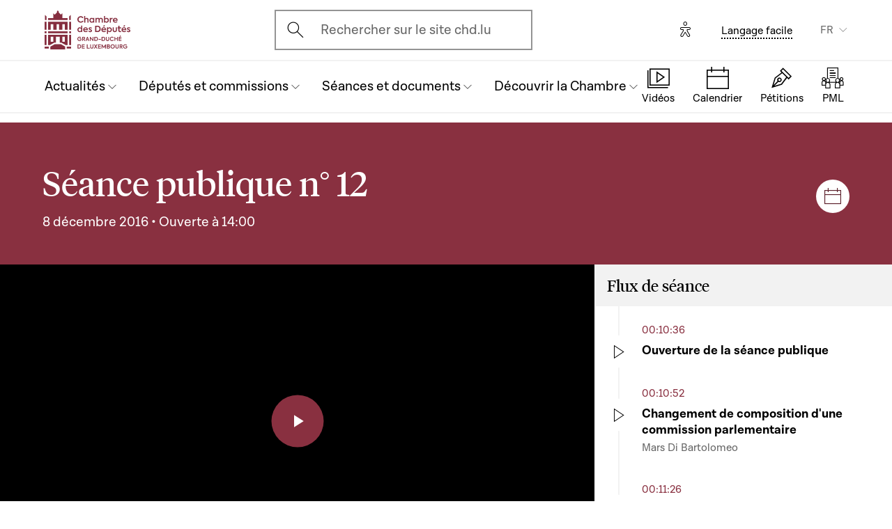

--- FILE ---
content_type: text/html; charset=UTF-8
request_url: https://www.chd.lu/fr/seance/2131
body_size: 22783
content:
<!DOCTYPE html>
<html lang="fr" dir="ltr" prefix="og: https://ogp.me/ns#">
  <head>
    <meta charset="utf-8" />
<meta name="robots" content="index, follow" />
<link rel="canonical" href="https://www.chd.lu/fr/seance/2131" />
<link rel="apple-touch-icon" sizes="120x120" href="/themes/custom/chd/assets/icons/favicon-120.png" />
<link rel="apple-touch-icon" sizes="152x152" href="/themes/custom/chd/assets/icons/favicon-152.png" />
<link rel="apple-touch-icon" sizes="180x180" href="/themes/custom/chd/assets/icons/favicon-180.png" />
<meta name="Generator" content="Drupal 10 (https://www.drupal.org)" />
<meta name="MobileOptimized" content="width" />
<meta name="HandheldFriendly" content="true" />
<meta name="viewport" content="width=device-width, initial-scale=1.0" />
<meta name="og_description" content="" />
<meta name="og_image" content="" />
<meta name="og_title" content="2016-12-08 - N°12" />
<link rel="icon" href="/themes/custom/chd/favicon.ico" type="image/vnd.microsoft.icon" />

    <title>Séance publique n°12 | Chambre des Députés du Grand-Duché de Luxembourg</title>
    <link rel="stylesheet" media="all" href="/sites/default/files/css/css_-Y6876FJe3mroVRY5sCN2UDDyU1EYicp_zLfbCT0d-4.css?delta=0&amp;language=fr&amp;theme=chd&amp;include=eJxLzkjRT8_JT0rM0S0uqczJzEvXKa4sLknN1U9KLE4FALLLC6I" />
<link rel="stylesheet" media="all" href="/sites/default/files/css/css_Ye22Mnto4xOG3DASc5VG_YbkMRLdx9FI6eZMuQ5IrUU.css?delta=1&amp;language=fr&amp;theme=chd&amp;include=eJxLzkjRT8_JT0rM0S0uqczJzEvXKa4sLknN1U9KLE4FALLLC6I" />

    
    </head>
  <body class="path-seance">

        <a href="#main-content" class="chd-skipNavLink">
      Aller au contenu principal
    </a>
    
      <div class="dialog-off-canvas-main-canvas" data-off-canvas-main-canvas>
    
<div class="chd-pageWrapper d-flex flex-column min-vh-100 ">

  <header role="banner">
	<div class="chd-nav js-header">
		<div class="navbar navbar-expand-lg bg-white">

						<div class="navbar-top-bar">
				<div class="container mx-auto">
					  
<a class="navbar-brand" href="/fr">
  <img src="/themes/custom/chd/assets/apart/media/logos/logo-symbol-nav-mobile.svg" class="img-fluid navbar-brand-logo-mobile" alt="Chambre des Députés du Grand-Duché de Luxembourg">
  <img src="/themes/custom/chd/assets/apart/media/logos/logo-chd.svg" class="img-fluid navbar-brand-logo-desktop" alt="Chambre des Députés du Grand-Duché de Luxembourg">
</a>



										<div class="ml-auto mr-24 mx-lg-auto">
						<button class="navbar-search-mobile" data-target="#modal-search" data-toggle="modal">
							<span class="chd-icon icon-search--size-24" aria-hidden="true"></span>
							<span class="sr-only">Open search modal</span>
						</button>
						<div class="navbar-search-desktop">
							<div class="chd-input -hasIconLeft">
								<div class="chd-input__inner">
									<span class="chd-input__innerIcon -start" aria-hidden="true">
										<span class="chd-icon icon-search--size-24" aria-hidden="true"></span>
									</span>
									<label class="sr-only" for="search-button">Ouvrir l'écran de recherche</label>
									<button id="search-button" type="button" data-toggle="modal" data-target="#modal-search" class="chd-input__field text-left text-truncate text-gray-400 form-control">
										Rechercher sur le site chd.lu
									</button>
								</div>
							</div>
						</div>
					</div>


					<button type="button" class="mr-24 mr-lg-40" id="eyeAble_customToolOpenerID" data-eyeable>
						<span class="sr-only">Options d'accessibilité</span>
						<span class="chd-icon icon-accessibility icon--size-24" aria-hidden="true"></span>
					</button>





								<div class="navbar-lang-expand align-items-baseline">
					<div class="text-center">
						<a href="/fr/langage_facile" class="chd-link small" title="Langage facile">Langage facile</a>
					</div>
					
      <div class="dropdown ml-40 d-none d-lg-block">              <button   id="links__language_block" class="dropdown-toggle small" type="button" data-toggle="dropdown" aria-haspopup="true" aria-expanded="false" data-offset="0,8" data-reference="parent">
          FR
        </button>
                        <div  class="language-switcher-language-url dropdown-menu dropdown-menu-right" aria-labelledby="links__language_block">
      <ul class="list-unstyled mb-0">                        
                        
                        
            
            <li>
              <a href="/fr/seance/2131" class="language-link dropdown-item active is-active" data-drupal-link-system-path="seance/2131" aria-current="page">Français</a> 
            </li>                        
                        
                        
            
            <li>
              <a href="/de/seance/2131" class="language-link dropdown-item is-active" data-drupal-link-system-path="seance/2131" aria-current="page">Deutsch</a> 
            </li>                        
                        
                        
            
            <li>
              <a href="/lu/seance/2131" class="language-link dropdown-item is-active" data-drupal-link-system-path="seance/2131" aria-current="page">Lëtzebuergesch</a> 
            </li>                        
                        
                        
            
            <li>
              <a href="/en/seance/2131" class="language-link dropdown-item is-active" data-drupal-link-system-path="seance/2131" aria-current="page">English</a> 
            </li></ul>
    </div>
  </div>

				</div>										<button class="navbar-toggler" type="button" data-toggle="collapse" data-target="#chd-mainNavbar" aria-controls="chd-mainNavbar" aria-expanded="false" aria-label="Toggle navigation">
						<span class="navbar-expanded-false-text">Menu</span>
						<span class="navbar-expanded-true-text">Fermer</span>
					</button>

				</div>
			</div>

						<nav class="container mx-auto position-relative" role="navigation" aria-label="Navigation principale">
				<div class="collapse navbar-collapse" id="chd-mainNavbar">
					  
  
                    <ul class="navbar-nav mr-auto js-activeGlide">

                                      

        <li class="nav-item  js-activeGlide__item">

          
            <button class="nav-link" type="button" data-target="#navbar-collapse-1" data-toggle="collapse" aria-haspopup="true" aria-expanded="false" aria-controls="navbar-collapse-1">
              <div>
                <span class="nav-link-main-text">Actualités</span>
                <small class="nav-link-subtext text-gray-400">
                  



                </small>
              </div>
                                        </button>
                    
                <div class="nav-dropdown-menu nav-dropdown-menu-level-1 collapse" id="navbar-collapse-1">
                <div class="nav-breadcrumb container bg-gray-100">
          <div class="small py-16 d-flex justify-content-between align-items-center">
            <span class="nav-breadcrumb-text font-weight-bold d-flex align-items-center position-relative">
                            <button class="nav-breadcrumb-back-btn stretched-link"
                      data-target="#navbar-collapse-1"
                      data-toggle="collapse" aria-haspopup="true" aria-expanded="true"
                      aria-controls="navbar-collapse-1">
                <span class="chd-icon icon-chevron-left--size-16" aria-hidden="true"></span>
              </button>
              Actualités
            </span>
            <span class="nav-breadcrumb-subtext">


</span>
          </div>

                  </div>

                <ul class="nav-accordion-level-1 list-unstyled" id="chd-navSubAccordion-1">
                                                                                                        <li class="nav-item-card position-static px-0">
              <a href="/fr/agenda" class="nav-link-card collapsed" >
                <div>
                  <span class="h5">Calendrier</span>
                  <small class="d-block text-gray-400">

  Toutes les séances, réunions de commission et autres événements


</small>
                </div>
                                              </a>

                          </li>
                                                                                              <li class="nav-item-card position-static px-0">
              <a href="/fr/articles" class="nav-link-card collapsed" >
                <div>
                  <span class="h5">Articles</span>
                  <small class="d-block text-gray-400">

  Les dernières nouvelles du Parlement


</small>
                </div>
                                              </a>

                          </li>
                                                                                              <li class="nav-item-card position-static px-0">
              <a href="/fr/chamber_aktuell" class="nav-link-card collapsed" >
                <div>
                  <span class="h5">Vidéos d&#039;actualité</span>
                  <small class="d-block text-gray-400">

  L&#039;actualité parlementaire en vidéo (en luxembourgeois)


</small>
                </div>
                                              </a>

                          </li>
                                                                                              <li class="nav-item-card position-static px-0">
              <a href="/fr/dossiers-thematiques" class="nav-link-card collapsed" >
                <div>
                  <span class="h5">Dossiers thématiques</span>
                  <small class="d-block text-gray-400">

  Les grands dossiers qui marquent l&#039;actualité parlementaire


</small>
                </div>
                                              </a>

                          </li>
                  </ul>
      </div>
    
    

  

          
        </li>
                                      

        <li class="nav-item  js-activeGlide__item">

          
            <button class="nav-link" type="button" data-target="#navbar-collapse-2" data-toggle="collapse" aria-haspopup="true" aria-expanded="false" aria-controls="navbar-collapse-2">
              <div>
                <span class="nav-link-main-text">Députés et commissions</span>
                <small class="nav-link-subtext text-gray-400">
                  



                </small>
              </div>
                                        </button>
                    
                <div class="nav-dropdown-menu nav-dropdown-menu-level-1 collapse" id="navbar-collapse-2">
                <div class="nav-breadcrumb container bg-gray-100">
          <div class="small py-16 d-flex justify-content-between align-items-center">
            <span class="nav-breadcrumb-text font-weight-bold d-flex align-items-center position-relative">
                            <button class="nav-breadcrumb-back-btn stretched-link"
                      data-target="#navbar-collapse-2"
                      data-toggle="collapse" aria-haspopup="true" aria-expanded="true"
                      aria-controls="navbar-collapse-2">
                <span class="chd-icon icon-chevron-left--size-16" aria-hidden="true"></span>
              </button>
              Députés et commissions
            </span>
            <span class="nav-breadcrumb-subtext">


</span>
          </div>

                  </div>

                <ul class="nav-accordion-level-1 list-unstyled" id="chd-navSubAccordion-2">
                                                                                                        <li class="nav-item-card position-static px-0">
              <a href="/fr/deputies" class="nav-link-card collapsed" >
                <div>
                  <span class="h5">Les députés</span>
                  <small class="d-block text-gray-400">

  La liste complète des députés en fonction


</small>
                </div>
                                              </a>

                          </li>
                                                                                              <li class="nav-item-card position-static px-0">
              <a href="/fr/room" class="nav-link-card collapsed" >
                <div>
                  <span class="h5">Plan de la salle plénière</span>
                  <small class="d-block text-gray-400">

  Où sont assis les députés en séance ?


</small>
                </div>
                                              </a>

                          </li>
                                                                                              <li class="nav-item-card position-static px-0">
              <a href="/fr/commissions" class="nav-link-card collapsed" >
                <div>
                  <span class="h5">Les commissions parlementaires</span>
                  <small class="d-block text-gray-400">

  Membres, réunions, informations générales...


</small>
                </div>
                                              </a>

                          </li>
                                                                                              <li class="nav-item-card position-static px-0">
              <a href="/fr/delegations" class="nav-link-card collapsed" >
                <div>
                  <span class="h5">Délégations</span>
                  <small class="d-block text-gray-400">

  Délégations européennes et internationales


</small>
                </div>
                                              </a>

                          </li>
                                                                                              <li class="nav-item-card position-static px-0">
              <button href="" class="nav-link-card collapsed"  type="button" data-target="#navbar-collapse-2-5" data-toggle="collapse" aria-haspopup="true" aria-expanded="false" aria-controls="navbar-collapse-2-5">
                <div>
                  <span class="h5">Les organes représentatifs</span>
                  <small class="d-block text-gray-400">

  Bureau, Conférence des Présidents et Présidence


</small>
                </div>
                                              </button>

                                      
    
                <div class="nav-dropdown-menu nav-dropdown-menu-level-2 collapse" id="navbar-collapse-2-5" data-parent="#chd-navSubAccordion-2">
                <div class="nav-breadcrumb container bg-gray-100">
          <div class="small py-16 d-flex justify-content-between align-items-center">
            <span class="nav-breadcrumb-text font-weight-bold d-flex align-items-center position-relative">
                            <button class="nav-breadcrumb-back-btn stretched-link"
                      data-target="#navbar-collapse-2-5"
                      data-toggle="collapse" aria-haspopup="true"
                      aria-expanded="true"
                      aria-controls="navbar-collapse-2-5">
                <span class="chd-icon icon-chevron-left--size-16" aria-hidden="true"></span>
              </button>
              Les organes représentatifs
            </span>
            <span class="nav-breadcrumb-subtext">

  Bureau, Conférence des Présidents et Présidence


</span>
          </div>

                </div>
                <ul class="chd-sectionNav list-unstyled pt-16 px-16">
                                                        <li  class="chd-sectionNav__item pl-16">
              <a href="/fr/bureau">
                Bureau
                                              </a>
            </li>
                                              <li  class="chd-sectionNav__item pl-16">
              <a href="/fr/conference">
                Conférence des Présidents
                                              </a>
            </li>
                                              <li  class="chd-sectionNav__item pl-16">
              <a href="/fr/node/502">
                Présidence
                                              </a>
            </li>
                  </ul>
      </div>
    

  
                          </li>
                  </ul>
      </div>
    
    

  

          
        </li>
                                      

        <li class="nav-item  js-activeGlide__item">

          
            <button class="nav-link" type="button" data-target="#navbar-collapse-3" data-toggle="collapse" aria-haspopup="true" aria-expanded="false" aria-controls="navbar-collapse-3">
              <div>
                <span class="nav-link-main-text">Séances et documents</span>
                <small class="nav-link-subtext text-gray-400">
                  



                </small>
              </div>
                                        </button>
                    
                <div class="nav-dropdown-menu nav-dropdown-menu-level-1 collapse" id="navbar-collapse-3">
                <div class="nav-breadcrumb container bg-gray-100">
          <div class="small py-16 d-flex justify-content-between align-items-center">
            <span class="nav-breadcrumb-text font-weight-bold d-flex align-items-center position-relative">
                            <button class="nav-breadcrumb-back-btn stretched-link"
                      data-target="#navbar-collapse-3"
                      data-toggle="collapse" aria-haspopup="true" aria-expanded="true"
                      aria-controls="navbar-collapse-3">
                <span class="chd-icon icon-chevron-left--size-16" aria-hidden="true"></span>
              </button>
              Séances et documents
            </span>
            <span class="nav-breadcrumb-subtext">


</span>
          </div>

                  </div>

                <ul class="nav-accordion-level-1 list-unstyled" id="chd-navSubAccordion-3">
                                                                                                        <li class="nav-item-card position-static px-0">
              <a href="/fr/searchfolders" class="nav-link-card collapsed" >
                <div>
                  <span class="h5">Documents parlementaires</span>
                  <small class="d-block text-gray-400">

  Tous les documents : projets de loi, questions, avis, motions...


</small>
                </div>
                                              </a>

                          </li>
                                                                                              <li class="nav-item-card position-static px-0">
              <a href="/fr/searchagenda" class="nav-link-card collapsed" >
                <div>
                  <span class="h5">Séances et réunions</span>
                  <small class="d-block text-gray-400">

  Trouver un événement par date


</small>
                </div>
                                              </a>

                          </li>
                                                                                              <li class="nav-item-card position-static px-0">
              <a href="/fr/searchinterventions" class="nav-link-card collapsed" >
                <div>
                  <span class="h5">Vidéos des interventions</span>
                  <small class="d-block text-gray-400">

  Les prises de parole des députés en séance publique


</small>
                </div>
                                              </a>

                          </li>
                                                                                              <li class="nav-item-card position-static px-0">
              <a href="/fr/chamberblietchen" class="nav-link-card collapsed" >
                <div>
                  <span class="h5">Compte rendu des séances publiques</span>
                  <small class="d-block text-gray-400">

  « Chamberblietchen » - la publication des retranscriptions des débats à la Chambre


</small>
                </div>
                                              </a>

                          </li>
                                                                                              <li class="nav-item-card position-static px-0">
              <button href="" class="nav-link-card collapsed"  type="button" data-target="#navbar-collapse-3-5" data-toggle="collapse" aria-haspopup="true" aria-expanded="false" aria-controls="navbar-collapse-3-5">
                <div>
                  <span class="h5">Documents scientifiques</span>
                  <small class="d-block text-gray-400">

  Avis et collaborations scientifiques


</small>
                </div>
                                              </button>

                                      
    
                <div class="nav-dropdown-menu nav-dropdown-menu-level-2 collapse" id="navbar-collapse-3-5" data-parent="#chd-navSubAccordion-3">
                <div class="nav-breadcrumb container bg-gray-100">
          <div class="small py-16 d-flex justify-content-between align-items-center">
            <span class="nav-breadcrumb-text font-weight-bold d-flex align-items-center position-relative">
                            <button class="nav-breadcrumb-back-btn stretched-link"
                      data-target="#navbar-collapse-3-5"
                      data-toggle="collapse" aria-haspopup="true"
                      aria-expanded="true"
                      aria-controls="navbar-collapse-3-5">
                <span class="chd-icon icon-chevron-left--size-16" aria-hidden="true"></span>
              </button>
              Documents scientifiques
            </span>
            <span class="nav-breadcrumb-subtext">

  Avis et collaborations scientifiques


</span>
          </div>

                </div>
                <ul class="chd-sectionNav list-unstyled pt-16 px-16">
                                                        <li  class="chd-sectionNav__item pl-16">
              <a href="/fr/cellule-scientifique">
                Cellule scientifique
                                              </a>
            </li>
                                              <li  class="chd-sectionNav__item pl-16">
              <a href="/fr/histoire-parlementaire">
                Histoire parlementaire
                                              </a>
            </li>
                                              <li  class="chd-sectionNav__item pl-16">
              <a href="/fr/la-recherche-en-etudes-parlementaires">
                Chaire parlementaire
                                              </a>
            </li>
                  </ul>
      </div>
    

  
                          </li>
                  </ul>
      </div>
    
    

  

          
        </li>
                                      

        <li class="nav-item  js-activeGlide__item">

          
            <button class="nav-link" type="button" data-target="#navbar-collapse-4" data-toggle="collapse" aria-haspopup="true" aria-expanded="false" aria-controls="navbar-collapse-4">
              <div>
                <span class="nav-link-main-text">Découvrir la Chambre</span>
                <small class="nav-link-subtext text-gray-400">
                  



                </small>
              </div>
                                        </button>
                    
                <div class="nav-dropdown-menu nav-dropdown-menu-level-1 collapse" id="navbar-collapse-4">
                <div class="nav-breadcrumb container bg-gray-100">
          <div class="small py-16 d-flex justify-content-between align-items-center">
            <span class="nav-breadcrumb-text font-weight-bold d-flex align-items-center position-relative">
                            <button class="nav-breadcrumb-back-btn stretched-link"
                      data-target="#navbar-collapse-4"
                      data-toggle="collapse" aria-haspopup="true" aria-expanded="true"
                      aria-controls="navbar-collapse-4">
                <span class="chd-icon icon-chevron-left--size-16" aria-hidden="true"></span>
              </button>
              Découvrir la Chambre
            </span>
            <span class="nav-breadcrumb-subtext">


</span>
          </div>

                  </div>

                <ul class="nav-accordion-level-1 list-unstyled" id="chd-navSubAccordion-4">
                                                                                                        <li class="nav-item-card position-static px-0">
              <button href="" class="nav-link-card collapsed"  type="button" data-target="#navbar-collapse-4-1" data-toggle="collapse" aria-haspopup="true" aria-expanded="false" aria-controls="navbar-collapse-4-1">
                <div>
                  <span class="h5">Visiter</span>
                  <small class="d-block text-gray-400">

  Venir à la Chambre en tant que particulier


</small>
                </div>
                                              </button>

                                      
    
                <div class="nav-dropdown-menu nav-dropdown-menu-level-2 collapse" id="navbar-collapse-4-1" data-parent="#chd-navSubAccordion-4">
                <div class="nav-breadcrumb container bg-gray-100">
          <div class="small py-16 d-flex justify-content-between align-items-center">
            <span class="nav-breadcrumb-text font-weight-bold d-flex align-items-center position-relative">
                            <button class="nav-breadcrumb-back-btn stretched-link"
                      data-target="#navbar-collapse-4-1"
                      data-toggle="collapse" aria-haspopup="true"
                      aria-expanded="true"
                      aria-controls="navbar-collapse-4-1">
                <span class="chd-icon icon-chevron-left--size-16" aria-hidden="true"></span>
              </button>
              Visiter
            </span>
            <span class="nav-breadcrumb-subtext">

  Venir à la Chambre en tant que particulier


</span>
          </div>

                </div>
                <ul class="chd-sectionNav list-unstyled pt-16 px-16">
                                                        <li  class="chd-sectionNav__item pl-16">
              <a href="/fr/reserver-une-visite-guidee">
                Réserver une visite guidée
                                              </a>
            </li>
                                              <li  class="chd-sectionNav__item pl-16">
              <a href="/fr/assister-une-seance-publique">
                Assister à une séance publique
                                              </a>
            </li>
                  </ul>
      </div>
    

  
                          </li>
                                                                                              <li class="nav-item-card position-static px-0">
              <button href="" class="nav-link-card collapsed"  type="button" data-target="#navbar-collapse-4-2" data-toggle="collapse" aria-haspopup="true" aria-expanded="false" aria-controls="navbar-collapse-4-2">
                <div>
                  <span class="h5">Comprendre la Chambre</span>
                  <small class="d-block text-gray-400">

  Missions, fonctionnement et histoire du Parlement


</small>
                </div>
                                              </button>

                                      
    
                <div class="nav-dropdown-menu nav-dropdown-menu-level-2 collapse" id="navbar-collapse-4-2" data-parent="#chd-navSubAccordion-4">
                <div class="nav-breadcrumb container bg-gray-100">
          <div class="small py-16 d-flex justify-content-between align-items-center">
            <span class="nav-breadcrumb-text font-weight-bold d-flex align-items-center position-relative">
                            <button class="nav-breadcrumb-back-btn stretched-link"
                      data-target="#navbar-collapse-4-2"
                      data-toggle="collapse" aria-haspopup="true"
                      aria-expanded="true"
                      aria-controls="navbar-collapse-4-2">
                <span class="chd-icon icon-chevron-left--size-16" aria-hidden="true"></span>
              </button>
              Comprendre la Chambre
            </span>
            <span class="nav-breadcrumb-subtext">

  Missions, fonctionnement et histoire du Parlement


</span>
          </div>

                </div>
                <ul class="chd-sectionNav list-unstyled pt-16 px-16">
                                                        <li  class="chd-sectionNav__item pl-16">
              <a href="/fr/missions-et-fonctionnement-de-la-chambre">
                Missions et fonctionnement de la Chambre
                                              </a>
            </li>
                                              <li  class="chd-sectionNav__item pl-16">
              <a href="/fr/la-fonction-de-depute">
                La fonction de député
                                              </a>
            </li>
                                              <li  class="chd-sectionNav__item pl-16">
              <a href="/fr/reglement-de-la-chambre">
                Le Règlement de la Chambre
                                              </a>
            </li>
                                              <li  class="chd-sectionNav__item pl-16">
              <a href="/fr/principaux-organes-de-la-chambre">
                Principaux organes de la Chambre
                                              </a>
            </li>
                                              <li  class="chd-sectionNav__item pl-16">
              <a href="/fr/les-debats-en-seance-publique">
                Les débats en séance publique
                                              </a>
            </li>
                                              <li  class="chd-sectionNav__item pl-16">
              <a href="/fr/la-procedure-legislative">
                La procédure législative
                                              </a>
            </li>
                                              <li  class="chd-sectionNav__item pl-16">
              <a href="/fr/lhistoire-du-parlement">
                L&#039;histoire du Parlement
                                              </a>
            </li>
                                              <li  class="chd-sectionNav__item pl-16">
              <a href="/fr/lhotel-de-la-chambre">
                L&#039;Hôtel de la Chambre
                                              </a>
            </li>
                                              <li  class="chd-sectionNav__item pl-16">
              <a href="/fr/lhistoire-des-elections">
                L&#039;histoire des élections
                                              </a>
            </li>
                  </ul>
      </div>
    

  
                          </li>
                                                                                              <li class="nav-item-card position-static px-0">
              <button href="" class="nav-link-card collapsed"  type="button" data-target="#navbar-collapse-4-3" data-toggle="collapse" aria-haspopup="true" aria-expanded="false" aria-controls="navbar-collapse-4-3">
                <div>
                  <span class="h5">La Chambre et l&#039;Union européenne</span>
                  <small class="d-block text-gray-400">

  Comprendre les enjeux et le rôle du Parlement national


</small>
                </div>
                                              </button>

                                      
    
                <div class="nav-dropdown-menu nav-dropdown-menu-level-2 collapse" id="navbar-collapse-4-3" data-parent="#chd-navSubAccordion-4">
                <div class="nav-breadcrumb container bg-gray-100">
          <div class="small py-16 d-flex justify-content-between align-items-center">
            <span class="nav-breadcrumb-text font-weight-bold d-flex align-items-center position-relative">
                            <button class="nav-breadcrumb-back-btn stretched-link"
                      data-target="#navbar-collapse-4-3"
                      data-toggle="collapse" aria-haspopup="true"
                      aria-expanded="true"
                      aria-controls="navbar-collapse-4-3">
                <span class="chd-icon icon-chevron-left--size-16" aria-hidden="true"></span>
              </button>
              La Chambre et l&#039;Union européenne
            </span>
            <span class="nav-breadcrumb-subtext">

  Comprendre les enjeux et le rôle du Parlement national


</span>
          </div>

                </div>
                <ul class="chd-sectionNav list-unstyled pt-16 px-16">
                                                        <li  class="chd-sectionNav__item pl-16">
              <a href="/fr/laction-europeenne-de-la-chambre">
                L’action européenne de la Chambre
                                              </a>
            </li>
                                              <li  class="chd-sectionNav__item pl-16">
              <a href="/fr/lue-dans-le-travail-des-commissions-parlementaires">
                L’UE dans le travail des commissions parlementaires
                                              </a>
            </li>
                                              <li  class="chd-sectionNav__item pl-16">
              <a href="/fr/les-grands-debats-en-assemblee-pleniere">
                Les grands débats en assemblée plénière
                                              </a>
            </li>
                                              <li  class="chd-sectionNav__item pl-16">
              <a href="/fr/les-contacts-avec-les-autres-parlements-de-lunion-europeenne">
                Les contacts avec les autres Parlements de l’Union européenne
                                              </a>
            </li>
                                              <li  class="chd-sectionNav__item pl-16">
              <a href="/fr/linformation-europeenne-sur-internet">
                L&#039;Information européenne sur internet
                                              </a>
            </li>
                  </ul>
      </div>
    

  
                          </li>
                                                                                              <li class="nav-item-card position-static px-0">
              <button href="" class="nav-link-card collapsed"  type="button" data-target="#navbar-collapse-4-4" data-toggle="collapse" aria-haspopup="true" aria-expanded="false" aria-controls="navbar-collapse-4-4">
                <div>
                  <span class="h5">Travailler pour l&#039;Administration parlementaire</span>
                  <small class="d-block text-gray-400">

  Présentation des missions et offres d&#039;emploi actuelles


</small>
                </div>
                                              </button>

                                      
    
                <div class="nav-dropdown-menu nav-dropdown-menu-level-2 collapse" id="navbar-collapse-4-4" data-parent="#chd-navSubAccordion-4">
                <div class="nav-breadcrumb container bg-gray-100">
          <div class="small py-16 d-flex justify-content-between align-items-center">
            <span class="nav-breadcrumb-text font-weight-bold d-flex align-items-center position-relative">
                            <button class="nav-breadcrumb-back-btn stretched-link"
                      data-target="#navbar-collapse-4-4"
                      data-toggle="collapse" aria-haspopup="true"
                      aria-expanded="true"
                      aria-controls="navbar-collapse-4-4">
                <span class="chd-icon icon-chevron-left--size-16" aria-hidden="true"></span>
              </button>
              Travailler pour l&#039;Administration parlementaire
            </span>
            <span class="nav-breadcrumb-subtext">

  Présentation des missions et offres d&#039;emploi actuelles


</span>
          </div>

                </div>
                <ul class="chd-sectionNav list-unstyled pt-16 px-16">
                                                        <li  class="chd-sectionNav__item pl-16">
              <a href="/fr/que-fait-ladministration-parlementaire">
                Que fait l&#039;Administration parlementaire ?
                                              </a>
            </li>
                                              <li  class="chd-sectionNav__item pl-16">
              <a href="/fr/offres_emploi">
                Les offres d&#039;emploi
                                              </a>
            </li>
                  </ul>
      </div>
    

  
                          </li>
                                                                                              <li class="nav-item-card position-static px-0">
              <a href="/fr/junior" class="nav-link-card collapsed" >
                <div>
                  <span class="h5">Activités pour les jeunes</span>
                  <small class="d-block text-gray-400">

  Les actions du Parlement pour l&#039;éducation à la citoyenneté


</small>
                </div>
                                              </a>

                          </li>
                                                                                              <li class="nav-item-card position-static px-0">
              <a href="/fr/VideosExplicatives" class="nav-link-card collapsed" >
                <div>
                  <span class="h5">Vidéos éducatives</span>
                  <small class="d-block text-gray-400">

  Une série de clips animés et ludiques pour expliquer la démocratie luxembourgeoise


</small>
                </div>
                                              </a>

                          </li>
                  </ul>
      </div>
    
    

  

          
        </li>
            </ul>
    
    
    

  




				</div>
								
<ul class="chd-bottomNav bg-white list-unstyled mb-0">
      <li class="chd-bottomNav__item position-relative d-inline-flex flex-column justify-content-center align-items-center flex-grow-1 -liveBroadcast">
      <a href="https://www.chd.lu/fr/direct" class="text-center">
        <div class="chd-icon icon-mediatheque--size-24 d-lg-none" aria-hidden="true"></div>
        <div class="chd-icon icon-mediatheque--size-32 d-none d-lg-block" aria-hidden="true"></div>
        <span class="chd-bottomNav__text small">Vidéos</span>
                  <div class="chd-statusDot bg-error-100 chd-bottomNav__itemStatus hidden" id="chambertvDot"></div>
              </a>
    </li>
      <li class="chd-bottomNav__item position-relative d-inline-flex flex-column justify-content-center align-items-center flex-grow-1">
      <a href="https://www.chd.lu/fr/agenda" class="text-center">
        <div class="chd-icon icon-calendar--size-24 d-lg-none" aria-hidden="true"></div>
        <div class="chd-icon icon-calendar--size-32 d-none d-lg-block" aria-hidden="true"></div>
        <span class="chd-bottomNav__text small">Calendrier</span>
              </a>
    </li>
      <li class="chd-bottomNav__item position-relative d-inline-flex flex-column justify-content-center align-items-center flex-grow-1">
      <a href="https://www.petitiounen.lu/" class="text-center" target="_blank">
        <div class="chd-icon icon-petitions--size-24 d-lg-none" aria-hidden="true"></div>
        <div class="chd-icon icon-petitions--size-32 d-none d-lg-block" aria-hidden="true"></div>
        <span class="chd-bottomNav__text small">Pétitions</span>
              </a>
    </li>
      <li class="chd-bottomNav__item position-relative d-inline-flex flex-column justify-content-center align-items-center flex-grow-1">
      <a href="https://www.propositions.lu/consultation" class="text-center" target="_blank">
        <div class="chd-icon icon-pmafl--size-24 d-lg-none" aria-hidden="true"></div>
        <div class="chd-icon icon-pmafl--size-32 d-none d-lg-block" aria-hidden="true"></div>
        <span class="chd-bottomNav__text small">PML</span>
              </a>
    </li>
  </ul>
			</nav>
		</div>
	</div>

</header>

<div class="chd-modal modal fade -search" id="modal-search" tabindex="-1" aria-label="Rechercher un contenu" aria-hidden="true">
	<div class="chd-modal__dialog modal-dialog modal-dialog-centered modal-dialog-scrollable">
		<div class="chd-modal__content modal-content">

			<div class="chd-modal__body modal-body">
				<div class="container pt-lg-16 position-lg-relative">
					<div class="row">

						<div class="chd-modal__searchSticky col-lg-8 offset-lg-2 mb-md-48 mb-lg-128">
							<button type="button" class="chd-modal__close" aria-label="Fermer" data-dismiss="modal">
								<span class="chd-modal__closeText mr-8 small">Fermer</span>
								<span class="chd-icon icon-cross--size-24" aria-hidden="true"></span>
							</button>
							<label for="modalSearchInput" class="sr-only">Recherche</label>
							<div class="chd-input -hasIconLeft -searchAutocomplete -searchModal" id="modalSearchBlock">
								<div role="search" class="chd-input__inner form-control">
									<span aria-hidden="true">
										<span class="chd-icon icon-search--size-24" aria-hidden="true"></span>
									</span>
									<input type="text" placeholder="Recherche" class="chd-input__field" id="modalSearchInput" value="" role="combobox" aria-expanded="false" aria-controls="modalSearchResults">
									<button class="chd-input__clearBtn" type="button" id="modalClearBtn">
										<span class="sr-only">Clear results</span>
										<span class="chd-icon icon-cross--size-16" aria-hidden="true"></span>
									</button>
									<button type="button" class="chd-input__searchBtn small py-8 px-12" id="modalSearchBtn">Recherche</button>

								</div>
								<div class="chd-input__results" id="modalSearchResults"></div>

							</div>
						</div>

						<div class="pt-24 col-12 text-md-center">
							<div class="h4 mb-24 mb-md-48 mb-lg-64">Rechercher un type de contenu précis</div>
							<ul class="row justify-content-center list-unstyled mb-0">

								<li class="col-12 col-md-6 col-xl-4 mb-16 mb-md-40">
									<a href="/fr/search" class="chd-roundedImgCard d-flex flex-md-column justify-content-md-center align-items-center -isIconCard">
										<span class="chd-roundedImgCard__img mr-16 mr-md-0 flex-shrink-0 rounded-circle centered-bgi">
											<span class="chd-icon icon-entity--size-32 d-lg-none" aria-hidden="true"></span>
											<span class="chd-icon icon-entity--size-40 d-none d-lg-block" aria-hidden="true"></span>
										</span>
										<div>
											<div class="h6 mt-md-16">Générale</div>
											<div class="mt-8 small chd-roundedImgCard__subTitle">Recherchez dans l'ensemble des contenus de ce site, trouvez des députés, des explications, des actualités et émissions ChamberTV, des projets de loi, des questions parlementaires, des séances et commissions et recherchez par thématique.</div>
										</div>
									</a>
								</li>

								<li class="col-12 col-md-6 col-xl-4 mb-16 mb-md-40">
									<a href="/fr/searchfolders" class="chd-roundedImgCard d-flex flex-md-column justify-content-md-center align-items-center -isIconCard">
										<span class="chd-roundedImgCard__img mr-16 mr-md-0 flex-shrink-0 rounded-circle centered-bgi">
											<span class="chd-icon icon-dossiers--size-32 d-lg-none" aria-hidden="true"></span>
											<span class="chd-icon icon-dossiers--size-40 d-none d-lg-block" aria-hidden="true"></span>
										</span>
										<div>
											<div class="h6 mt-md-16">Dossiers </div>
											<div class="mt-8 small chd-roundedImgCard__subTitle">Ensemble de documents autour d'un dossier parlementaire (projets et propositions de loi à partir de 1997), des questions parlementaires avec réponse, des documents autour  d'une motion ou un débat</div>
										</div>
									</a>
								</li>

								<li class="col-12 col-md-6 col-xl-4 mb-16 mb-md-40">
									<a href="/fr/searchactivities" class="chd-roundedImgCard d-flex flex-md-column justify-content-md-center align-items-center -isIconCard">
										<span class="chd-roundedImgCard__img mr-16 mr-md-0 flex-shrink-0 rounded-circle centered-bgi">
											<span class="chd-icon icon-archives--size-32 d-lg-none" aria-hidden="true"></span>
											<span class="chd-icon icon-archives--size-40 d-none d-lg-block" aria-hidden="true"></span>
										</span>
										<div>
											<div class="h6 mt-md-16">Archives</div>
											<div class="mt-8 small chd-roundedImgCard__subTitle">La recherche spécialisée : tous les documents individuels et toutes les activités parlementaires depuis 1842 (textes de loi, comptes rendus, procès-verbaux). </div>
										</div>
									</a>
								</li>

								<li class="col-12 col-md-6 col-xl-4 mb-16 mb-md-40">
									<a href="/fr/searchagenda" class="chd-roundedImgCard d-flex flex-md-column justify-content-md-center align-items-center -isIconCard">
										<span class="chd-roundedImgCard__img mr-16 mr-md-0 flex-shrink-0 rounded-circle centered-bgi">
											<span class="chd-icon icon-calendar--size-32 d-lg-none" aria-hidden="true"></span>
											<span class="chd-icon icon-calendar--size-40 d-none d-lg-block" aria-hidden="true"></span>
										</span>
										<div>
											<div class="h6 mt-md-16">Séances et réunions</div>
											<div class="mt-8 small chd-roundedImgCard__subTitle">Tout événement à la Chambre des Députés : séances publiques, commissions, manifestations publiques …</div>
										</div>
									</a>
								</li>

								<li class="col-12 col-md-6 col-xl-4 mb-16 mb-md-40">
									<a href="/fr/searchinterventions" class="chd-roundedImgCard d-flex flex-md-column justify-content-md-center align-items-center -isIconCard">
										<span class="chd-roundedImgCard__img mr-16 mr-md-0 flex-shrink-0 rounded-circle centered-bgi">
											<span class="chd-icon icon-deputy--size-32 d-lg-none" aria-hidden="true"></span>
											<span class="chd-icon icon-deputy--size-40 d-none d-lg-block" aria-hidden="true"></span>
										</span>
										<div>
											<div class="h6 mt-md-16">Vidéos des interventions</div>
											<div class="mt-8 small chd-roundedImgCard__subTitle">Extrait des interventions au cours d’une séance ou d’une autre réunion publique</div>
										</div>
									</a>
								</li>

							</ul>
						</div>

					</div>
				</div>
			</div>

			<div class="chd-modal__footer modal-footer">
				<button type="button" class="btn btn-primary-100 btn-sm" id="modalMobileSearchBtn">
					<span>Recherche</span>
				</button>
				<button type="button" class="btn btn-primary-10-no-theme btn-sm" data-dismiss="modal">
					<span>Fermer</span>
				</button>
			</div>

		</div>
	</div>
</div>


        <main id="main-content" class="chd-main flex-grow-1" role="main" tabindex="-1">
          
            

          
      <div class="container pt-16">
    <div data-drupal-messages-fallback class="hidden"></div>
    </div>
  
  

                
  

  <div class="chd-pageTitleHeader text-center text-lg-left py-32 py-lg-48 -darkNoTheme">
    <div class="container">
      <div class="mb-8">
              </div>
      <div class="row align-items-center">
        <div class="col">
          <div class="d-lg-flex align-items-lg-center">
            <div>
              <h1 class="chd-pageTitleHeader__title h1">Séance publique n° 12</h1>
              <div class="mt-8 mt-lg-16">
                8 décembre 2016 &bull;
                Ouverte à 14:00
              </div>

            </div>
          </div>
        </div>
        <!-- Colonne à afficher uniquement si des actions sont présentes -->
        <div class="col-12 col-lg-4 flex-shrink-0 mt-24 mt-lg-0">
          <div class="d-lg-flex justify-content-lg-end w-100">
            <div
              class="chd-pageTitleHeader__socialActions mt-n16 mr-lg-n8 d-flex flex-wrap align-items-center justify-content-center">

              <a href="/fr/agenda" class="chd-roundedBtn" id="seanceCalendarLink">
                <div class="chd-icon icon-calendar--size-24" aria-hidden="true"></div>
                <span class="sr-only">Séances et réunions</span>
              </a>
            </div>
          </div>
        </div>
      </div>
    </div>
  </div>
  <div id="chd-seancePleniere" class="chd-seancePleniere">
    <div class="row no-gutters align-items-stretch stretch-content-false js-videoScroll">
      <div class="col-12 col-lg-8">
        <div
          class="chd-seancePleniere__videoWrapper js-seancePleniere__videoWrapper bg-primary-160-no-theme position-sticky position-lg-relative">
          <div class="chd-seancePleniere__videoBlock mx-auto">

          <video id="videoPlayer" class="video-js vjs-16-9" preload="auto" data-setup='{"controlBar": {"skipButtons": {"forward": 10, "backward": 10}}, "playbackRates": [1, 1.25, 1.5, 2]}' controls preload="auto" data-source-id="2131" data-type="seance">
              <source id="testSource" src="https://video.chd.lu/archives/seances-0/seance-1841.mp4/index.m3u8" type="application/x-mpegURL" />
              <p class="vjs-no-js">To view this video please enable JavaScript, and consider upgrading to a web browser that
                  <a href="http://videojs.com/html5-video-support/" target="_blank" rel="noopener noreferrer">supports HTML5 video</a>
              </p>
            </video>
          </div>

          
          <div class="chd-tabs chd-seancePleniere__tabs -overflow z-0 position-relative">
            <ul id="tabs" class="nav nav-tabs mb-16 px-16 sticky-top bg-white" role="tablist">
              <li class="nav-item d-lg-none" role="presentation">
                <button type="button" class="nav-link" data-target="#flux" id="flux-tab" data-toggle="tab" role="tab" aria-controls="flux"
                  aria-selected="false">Flux de séance</button>
              </li>
              <li class="nav-item" role="presentation">
                  <button type="button" class="nav-link active" data-target="#presence" id="presence-tab" data-toggle="tab" role="tab"
                  aria-controls="presence" aria-selected="true">Liste de présence</button>
              </li>
              <li class="nav-item" role="presentation">
                <button type="button" class="nav-link" data-target="#partager" id="partager-tab" data-toggle="tab" role="tab" aria-controls="partager"
                  aria-selected="false">Partager</button>
              </li>
              <li class="nav-item" role="presentation">
                <button type="button" class="nav-link" data-target="#telecharger" id="telecharger-tab" data-toggle="tab" role="tab"
                  aria-controls="telecharger" aria-selected="false">Télécharger</button>
              </li>
                            <li class="nav-item" role="presentation">
                <button type="button" class="nav-link" data-target="#ordre" id="ordre-tab" data-toggle="tab" role="tab"
                  aria-controls="ordre" aria-selected="false">Ordre du Jour</button>
              </li>
                          </ul>
          </div>
        </div>

        <div class="chd-tabs chd-seancePleniere__tabs -overflow">
          <div class="chd-tabs__content tab-content">

            <div class="chd-tabs__pane tab-pane fade" id="flux" role="tabpanel" aria-labelledby="flux-tab">

              <div class="d-lg-none">
                <div class="chd-seancePleniere__flux -mobile js-collapseContainer">
                  <div class="chd-seancePleniere__wrapperHeading bg-gray-100 px-16 d-none d-lg-flex">
                    <div class="h5">Flux de séance</div>
                  </div>
                  <ul class="list-unstyled">
                                                                                        
  


<li class="chd-seancePleniere__fluxItem" id="sequence-231312">
  <div class="chd-seancePleniere__fluxItemInner d-flex position-relative -active ">
        <div>
      <div class="small text-primary-100-no-theme mb-8">00:10:36</div>
      <h3 class="h6 font-weight-bold mb-4">Ouverture de la séance publique</h3>
                  <div class="mt-16">
              </div>
    </div>

    <div class="chd-seancePleniere__fluxItemProgress bg-gray-100">
      <div class="chd-seancePleniere__fluxItemProgressInner bg-primary-100-no-theme"></div>
    </div>
    <button type="button" class="chd-icon chd-seancePleniere__fluxItemPlay flex-shrink-0 mr-8" data-startIndex="636100" data-endIndex="652999">
      <svg aria-hidden="true" viewBox="0 0 36 36" class="chd-seancePleniere__circle orange" aria-hidden="true">
        <path class="chd-seancePleniere__circleBg" d="M18 2.0845 a 15.9155 15.9155 0 0 1 0 31.831 a 15.9155 15.9155 0 0 1 0 -31.831"/>
        <path class="chd-seancePleniere__circleProgress" stroke-dasharray="0, 100" d="M18 2.0845 a 15.9155 15.9155 0 0 1 0 31.831 a 15.9155 15.9155 0 0 1 0 -31.831"/>
      </svg>
      <span class="sr-only">Play</span>
    </button>
      </div>

  

</li>

                                                                    



<li class="chd-seancePleniere__fluxItem" id="sequence-231313">
  <div class="chd-seancePleniere__fluxItemInner d-flex position-relative">
        <div>
      <div class="small text-primary-100-no-theme mb-8">00:10:52</div>
      <h3 class="h6 font-weight-bold mb-4">Changement de composition d&#039;une commission parlementaire</h3>
              <div class="small text-gray-400">
                      Mars Di Bartolomeo                  </div>
                  <div class="mt-16">
              </div>
    </div>

    <div class="chd-seancePleniere__fluxItemProgress bg-gray-100">
      <div class="chd-seancePleniere__fluxItemProgressInner bg-primary-100-no-theme"></div>
    </div>
    <button type="button" class="chd-icon chd-seancePleniere__fluxItemPlay flex-shrink-0 mr-8" data-startIndex="652999" data-endIndex="686740">
      <svg aria-hidden="true" viewBox="0 0 36 36" class="chd-seancePleniere__circle orange" aria-hidden="true">
        <path class="chd-seancePleniere__circleBg" d="M18 2.0845 a 15.9155 15.9155 0 0 1 0 31.831 a 15.9155 15.9155 0 0 1 0 -31.831"/>
        <path class="chd-seancePleniere__circleProgress" stroke-dasharray="0, 100" d="M18 2.0845 a 15.9155 15.9155 0 0 1 0 31.831 a 15.9155 15.9155 0 0 1 0 -31.831"/>
      </svg>
      <span class="sr-only">Play</span>
    </button>
      </div>

  

</li>

                                                                    



<li class="chd-seancePleniere__fluxItem" id="sequence-231314">
  <div class="chd-seancePleniere__fluxItemInner d-flex position-relative">
        <div>
      <div class="small text-primary-100-no-theme mb-8">00:11:26</div>
      <h3 class="h6 font-weight-bold mb-4">Débat de consultation sur la croissance économique et la compétitivité au Luxembourg 
Interpellation de M. Laurent Mosar sur les perspectives de développement de l&#039;économie luxembourgeoise</h3>
                  <div class="mt-16">
                  <button class="chd-link small collapsed"
            data-toggle="collapse"
            data-target="#flux-collapse-2-mobile"
            aria-expanded="false"
            aria-controls="flux-collapse-2-mobile">
            Voir le détail
          </button>
              </div>
    </div>

    <div class="chd-seancePleniere__fluxItemProgress bg-gray-100">
      <div class="chd-seancePleniere__fluxItemProgressInner bg-primary-100-no-theme"></div>
    </div>
    <button type="button" class="chd-icon chd-seancePleniere__fluxItemPlay flex-shrink-0 mr-8" data-startIndex="686740" data-endIndex="763198">
      <svg aria-hidden="true" viewBox="0 0 36 36" class="chd-seancePleniere__circle orange" aria-hidden="true">
        <path class="chd-seancePleniere__circleBg" d="M18 2.0845 a 15.9155 15.9155 0 0 1 0 31.831 a 15.9155 15.9155 0 0 1 0 -31.831"/>
        <path class="chd-seancePleniere__circleProgress" stroke-dasharray="0, 100" d="M18 2.0845 a 15.9155 15.9155 0 0 1 0 31.831 a 15.9155 15.9155 0 0 1 0 -31.831"/>
      </svg>
      <span class="sr-only">Play</span>
    </button>
      </div>

      <div class="chd-seancePleniere__collapse chd-seancePleniere__wrapper collapse bg-white js-seancePleniere__collapse js-seancePleniere__collapseLevel1" id="flux-collapse-2-mobile">
      <div class="chd-seancePleniere__wrapperHeading bg-gray-100 px-16">
        <button class="chd-seancePleniere__fluxBack d-flex align-items-center stretched-link"
          data-toggle="collapse"
          data-target="#flux-collapse-2-mobile"
          aria-expanded="true">
          Retour
        </button>
      </div>
      
          <div class="chd-seancePleniere__flux chd-seancePleniere__wrapper js-collapseContainer">
                        <ul class="chd-seancePleniere__fluxInner list-unstyled">
                                                                                



<li class="chd-seancePleniere__fluxItem" id="sequence-231315">
  <div class="chd-seancePleniere__fluxItemInner d-flex position-relative">
        <div>
      <div class="small text-primary-100-no-theme mb-8">00:12:43</div>
      <h3 class="h6 font-weight-bold mb-4">Exposé du débat de consultation </h3>
                  <div class="mt-16">
              </div>
    </div>

    <div class="chd-seancePleniere__fluxItemProgress bg-gray-100">
      <div class="chd-seancePleniere__fluxItemProgressInner bg-primary-100-no-theme"></div>
    </div>
    <button type="button" class="chd-icon chd-seancePleniere__fluxItemPlay flex-shrink-0 mr-8" data-startIndex="763198" data-endIndex="1785156">
      <svg aria-hidden="true" viewBox="0 0 36 36" class="chd-seancePleniere__circle orange" aria-hidden="true">
        <path class="chd-seancePleniere__circleBg" d="M18 2.0845 a 15.9155 15.9155 0 0 1 0 31.831 a 15.9155 15.9155 0 0 1 0 -31.831"/>
        <path class="chd-seancePleniere__circleProgress" stroke-dasharray="0, 100" d="M18 2.0845 a 15.9155 15.9155 0 0 1 0 31.831 a 15.9155 15.9155 0 0 1 0 -31.831"/>
      </svg>
      <span class="sr-only">Play</span>
    </button>
      </div>

  

</li>

                                                    



<li class="chd-seancePleniere__fluxItem" id="sequence-231316">
  <div class="chd-seancePleniere__fluxItemInner d-flex position-relative">
        <div>
      <div class="small text-primary-100-no-theme mb-8">00:29:45</div>
      <h3 class="h6 font-weight-bold mb-4">Exposé du débat de consultation </h3>
                  <div class="mt-16">
              </div>
    </div>

    <div class="chd-seancePleniere__fluxItemProgress bg-gray-100">
      <div class="chd-seancePleniere__fluxItemProgressInner bg-primary-100-no-theme"></div>
    </div>
    <button type="button" class="chd-icon chd-seancePleniere__fluxItemPlay flex-shrink-0 mr-8" data-startIndex="1785156" data-endIndex="2902060">
      <svg aria-hidden="true" viewBox="0 0 36 36" class="chd-seancePleniere__circle orange" aria-hidden="true">
        <path class="chd-seancePleniere__circleBg" d="M18 2.0845 a 15.9155 15.9155 0 0 1 0 31.831 a 15.9155 15.9155 0 0 1 0 -31.831"/>
        <path class="chd-seancePleniere__circleProgress" stroke-dasharray="0, 100" d="M18 2.0845 a 15.9155 15.9155 0 0 1 0 31.831 a 15.9155 15.9155 0 0 1 0 -31.831"/>
      </svg>
      <span class="sr-only">Play</span>
    </button>
      </div>

  

</li>

                                                    



<li class="chd-seancePleniere__fluxItem" id="sequence-231317">
  <div class="chd-seancePleniere__fluxItemInner d-flex position-relative">
        <div>
      <div class="small text-primary-100-no-theme mb-8">00:48:22</div>
      <h3 class="h6 font-weight-bold mb-4">Exposé</h3>
              <div class="small text-gray-400">
                      Laurent Mosar                  </div>
                  <div class="mt-16">
                  <button class="chd-link small collapsed"
            data-toggle="collapse"
            data-target="#flux-collapse-6-mobile"
            aria-expanded="false"
            aria-controls="flux-collapse-6-mobile">
            Voir le détail
          </button>
              </div>
    </div>

    <div class="chd-seancePleniere__fluxItemProgress bg-gray-100">
      <div class="chd-seancePleniere__fluxItemProgressInner bg-primary-100-no-theme"></div>
    </div>
    <button type="button" class="chd-icon chd-seancePleniere__fluxItemPlay flex-shrink-0 mr-8" data-startIndex="2902060" data-endIndex="3619072">
      <svg aria-hidden="true" viewBox="0 0 36 36" class="chd-seancePleniere__circle orange" aria-hidden="true">
        <path class="chd-seancePleniere__circleBg" d="M18 2.0845 a 15.9155 15.9155 0 0 1 0 31.831 a 15.9155 15.9155 0 0 1 0 -31.831"/>
        <path class="chd-seancePleniere__circleProgress" stroke-dasharray="0, 100" d="M18 2.0845 a 15.9155 15.9155 0 0 1 0 31.831 a 15.9155 15.9155 0 0 1 0 -31.831"/>
      </svg>
      <span class="sr-only">Play</span>
    </button>
      </div>

      <div class="chd-seancePleniere__collapse chd-seancePleniere__wrapper collapse bg-white js-seancePleniere__collapse js-seancePleniere__collapseLevel1" id="flux-collapse-6-mobile">
      <div class="chd-seancePleniere__wrapperHeading bg-gray-100 px-16">
        <button class="chd-seancePleniere__fluxBack d-flex align-items-center stretched-link"
          data-toggle="collapse"
          data-target="#flux-collapse-6-mobile"
          aria-expanded="true">
          Retour
        </button>
      </div>
      
          <div class="chd-seancePleniere__flux chd-seancePleniere__wrapper js-collapseContainer">
                        <ul class="chd-seancePleniere__fluxBreadcrumb list-unstyled">
                                                <li class="chd-seancePleniere__fluxBreadcrumbItem">
                    <button
                      data-toggle="collapse"
                      data-target="#flux-collapse-6-mobile"
                      aria-expanded="true"
                      data-close-all-parents>
                      <span class="chd-seancePleniere__fluxBreadcrumbText">Exposé</span>
                    </button>
                  </li>
                                          </ul>
                        <ul class="chd-seancePleniere__fluxInner list-unstyled">
                                                                                



<li class="chd-seancePleniere__fluxItem" id="sequence-231318">
  <div class="chd-seancePleniere__fluxItemInner d-flex position-relative">
        <div>
      <div class="small text-primary-100-no-theme mb-8">01:00:19</div>
      <h3 class="h6 font-weight-bold mb-4">Intervention</h3>
                  <div class="mt-16">
              </div>
    </div>

    <div class="chd-seancePleniere__fluxItemProgress bg-gray-100">
      <div class="chd-seancePleniere__fluxItemProgressInner bg-primary-100-no-theme"></div>
    </div>
    <button type="button" class="chd-icon chd-seancePleniere__fluxItemPlay flex-shrink-0 mr-8" data-startIndex="3619072" data-endIndex="4601097">
      <svg aria-hidden="true" viewBox="0 0 36 36" class="chd-seancePleniere__circle orange" aria-hidden="true">
        <path class="chd-seancePleniere__circleBg" d="M18 2.0845 a 15.9155 15.9155 0 0 1 0 31.831 a 15.9155 15.9155 0 0 1 0 -31.831"/>
        <path class="chd-seancePleniere__circleProgress" stroke-dasharray="0, 100" d="M18 2.0845 a 15.9155 15.9155 0 0 1 0 31.831 a 15.9155 15.9155 0 0 1 0 -31.831"/>
      </svg>
      <span class="sr-only">Play</span>
    </button>
      </div>

  

</li>

                                                    



<li class="chd-seancePleniere__fluxItem" id="sequence-231319">
  <div class="chd-seancePleniere__fluxItemInner d-flex position-relative">
        <div>
      <div class="small text-primary-100-no-theme mb-8">01:16:41</div>
      <h3 class="h6 font-weight-bold mb-4">Intervention</h3>
                  <div class="mt-16">
              </div>
    </div>

    <div class="chd-seancePleniere__fluxItemProgress bg-gray-100">
      <div class="chd-seancePleniere__fluxItemProgressInner bg-primary-100-no-theme"></div>
    </div>
    <button type="button" class="chd-icon chd-seancePleniere__fluxItemPlay flex-shrink-0 mr-8" data-startIndex="4601097" data-endIndex="6102607">
      <svg aria-hidden="true" viewBox="0 0 36 36" class="chd-seancePleniere__circle orange" aria-hidden="true">
        <path class="chd-seancePleniere__circleBg" d="M18 2.0845 a 15.9155 15.9155 0 0 1 0 31.831 a 15.9155 15.9155 0 0 1 0 -31.831"/>
        <path class="chd-seancePleniere__circleProgress" stroke-dasharray="0, 100" d="M18 2.0845 a 15.9155 15.9155 0 0 1 0 31.831 a 15.9155 15.9155 0 0 1 0 -31.831"/>
      </svg>
      <span class="sr-only">Play</span>
    </button>
      </div>

  

</li>

                                                    



<li class="chd-seancePleniere__fluxItem" id="sequence-231320">
  <div class="chd-seancePleniere__fluxItemInner d-flex position-relative">
        <div>
      <div class="small text-primary-100-no-theme mb-8">01:41:42</div>
      <h3 class="h6 font-weight-bold mb-4">Dépôt des motions 1-12</h3>
                  <div class="mt-16">
                  <button class="chd-link small collapsed"
            data-toggle="collapse"
            data-target="#flux-collapse-9-mobile"
            aria-expanded="false"
            aria-controls="flux-collapse-9-mobile">
            Voir le détail
          </button>
              </div>
    </div>

    <div class="chd-seancePleniere__fluxItemProgress bg-gray-100">
      <div class="chd-seancePleniere__fluxItemProgressInner bg-primary-100-no-theme"></div>
    </div>
    <button type="button" class="chd-icon chd-seancePleniere__fluxItemPlay flex-shrink-0 mr-8" data-startIndex="6102607" data-endIndex="6264522">
      <svg aria-hidden="true" viewBox="0 0 36 36" class="chd-seancePleniere__circle orange" aria-hidden="true">
        <path class="chd-seancePleniere__circleBg" d="M18 2.0845 a 15.9155 15.9155 0 0 1 0 31.831 a 15.9155 15.9155 0 0 1 0 -31.831"/>
        <path class="chd-seancePleniere__circleProgress" stroke-dasharray="0, 100" d="M18 2.0845 a 15.9155 15.9155 0 0 1 0 31.831 a 15.9155 15.9155 0 0 1 0 -31.831"/>
      </svg>
      <span class="sr-only">Play</span>
    </button>
      </div>

      <div class="chd-seancePleniere__collapse chd-seancePleniere__wrapper collapse bg-white js-seancePleniere__collapse js-seancePleniere__collapseLevel1" id="flux-collapse-9-mobile">
      <div class="chd-seancePleniere__wrapperHeading bg-gray-100 px-16">
        <button class="chd-seancePleniere__fluxBack d-flex align-items-center stretched-link"
          data-toggle="collapse"
          data-target="#flux-collapse-9-mobile"
          aria-expanded="true">
          Retour
        </button>
      </div>
      
          <div class="chd-seancePleniere__flux chd-seancePleniere__wrapper js-collapseContainer">
                        <ul class="chd-seancePleniere__fluxBreadcrumb list-unstyled">
                                                <li class="chd-seancePleniere__fluxBreadcrumbItem">
                    <button
                      data-toggle="collapse"
                      data-target="#flux-collapse-6-mobile"
                      aria-expanded="true"
                      data-close-all-parents>
                      <span class="chd-seancePleniere__fluxBreadcrumbText">Exposé</span>
                    </button>
                  </li>
                                                                <li class="chd-seancePleniere__fluxBreadcrumbItem">
                    <button
                      data-toggle="collapse"
                      data-target="#flux-collapse-9-mobile"
                      aria-expanded="true"
                      data-close-all-parents>
                      <span class="chd-seancePleniere__fluxBreadcrumbText">Dépôt des motions 1-12</span>
                    </button>
                  </li>
                                          </ul>
                        <ul class="chd-seancePleniere__fluxInner list-unstyled">
                              <li class="chd-seancePleniere__fluxItem">
                  <div class="chd-seancePleniere__fluxItemInner d-flex position-relative">
                    <div>
                      <div class="small text-primary-100-no-theme mb-8">01:41:42</div>
                      <div class="font-weight-bold mb-4">Dépôt des motions 1-12</div>
                                            <div class="mb-16-group">
                                                  

  
<a href="https://www.chd.lu/fr/motion_resolution/2720" class="chd-teaserLaw d-flex flex-column flex-sm-row border hover-border-left p-16 p-lg-24">
  <div class="d-flex flex-column flex-grow-1">
    <div class="d-flex align-items-start mb-8">
      <div class="d-flex align-items-baseline flex-wrap flex-grow-1 mr-8">
        <span class="h5">2720</span>
        <span class="chd-teaserLaw__hasSeparatorDot align-self-baseline text-gray-400 small">Motion</span>
      </div>
      
                              <span class="badge badge-canceled mr-8">
              Rejeté(e)
            </span>
                  
        
        
          </div>
    <p class="chd-teaserLaw__description small position-relative -hasGradient">Etude de la possibilité de mettre en place un système d&#039;imposition des fonds d&#039;investissement concernés combinant d&#039;une part, la taxe d&#039;abonnement à prélever sur les avoirs nets des fonds, et d&#039;autre part, un impôt minimal sur le revenu des collectivités grevant seulement certaines activités des fonds</p>
    <div class="d-flex align-items-center">
      <span class="text-gray-400 small">

      
      </span>

    </div>
  </div>
  <div class="border-top border-sm-0 d-flex align-items-center justify-content-between mt-16 pt-16 mt-sm-0 pt-sm-0">
    <span class="font-size-xs d-sm-none">Voir le dossier</span>
    <div class="chd-icon icon-chevron-right--size-16 ml-24" aria-hidden="true"></div>
  </div>
</a>

                                                  

  
<a href="https://www.chd.lu/fr/motion_resolution/2710" class="chd-teaserLaw d-flex flex-column flex-sm-row border hover-border-left p-16 p-lg-24">
  <div class="d-flex flex-column flex-grow-1">
    <div class="d-flex align-items-start mb-8">
      <div class="d-flex align-items-baseline flex-wrap flex-grow-1 mr-8">
        <span class="h5">2710</span>
        <span class="chd-teaserLaw__hasSeparatorDot align-self-baseline text-gray-400 small">Motion</span>
      </div>
      
                              <span class="badge badge-canceled mr-8">
              Rejeté(e)
            </span>
                  
        
        
          </div>
    <p class="chd-teaserLaw__description small position-relative -hasGradient">Invitation du Gouvernement de se doter d&#039;une approche générale de transposition des directives européennes &quot;a minima&quot; dans la mesure du possible et dans le sens d&#039;une meilleure compétitivité du Luxembourg</p>
    <div class="d-flex align-items-center">
      <span class="text-gray-400 small">

      
      </span>

    </div>
  </div>
  <div class="border-top border-sm-0 d-flex align-items-center justify-content-between mt-16 pt-16 mt-sm-0 pt-sm-0">
    <span class="font-size-xs d-sm-none">Voir le dossier</span>
    <div class="chd-icon icon-chevron-right--size-16 ml-24" aria-hidden="true"></div>
  </div>
</a>

                                                  

  
<a href="https://www.chd.lu/fr/motion_resolution/2717" class="chd-teaserLaw d-flex flex-column flex-sm-row border hover-border-left p-16 p-lg-24">
  <div class="d-flex flex-column flex-grow-1">
    <div class="d-flex align-items-start mb-8">
      <div class="d-flex align-items-baseline flex-wrap flex-grow-1 mr-8">
        <span class="h5">2717</span>
        <span class="chd-teaserLaw__hasSeparatorDot align-self-baseline text-gray-400 small">Motion</span>
      </div>
      
                              <span class="badge badge-validated mr-8">
              Adopté(e)
            </span>
                  
        
        
          </div>
    <p class="chd-teaserLaw__description small position-relative -hasGradient">Analyse du régime fiscal en place applicable aux reprises des PME et, le cas échéant, étude de la mise en place d&#039;améliorations afin d&#039;encourager d&#039;avantage la reprise des activités entrepreneuriales</p>
    <div class="d-flex align-items-center">
      <span class="text-gray-400 small">

      
      </span>

    </div>
  </div>
  <div class="border-top border-sm-0 d-flex align-items-center justify-content-between mt-16 pt-16 mt-sm-0 pt-sm-0">
    <span class="font-size-xs d-sm-none">Voir le dossier</span>
    <div class="chd-icon icon-chevron-right--size-16 ml-24" aria-hidden="true"></div>
  </div>
</a>

                                                  

  
<a href="https://www.chd.lu/fr/motion_resolution/2716" class="chd-teaserLaw d-flex flex-column flex-sm-row border hover-border-left p-16 p-lg-24">
  <div class="d-flex flex-column flex-grow-1">
    <div class="d-flex align-items-start mb-8">
      <div class="d-flex align-items-baseline flex-wrap flex-grow-1 mr-8">
        <span class="h5">2716</span>
        <span class="chd-teaserLaw__hasSeparatorDot align-self-baseline text-gray-400 small">Motion</span>
      </div>
      
                              <span class="badge badge-canceled mr-8">
              Rejeté(e)
            </span>
                  
        
        
          </div>
    <p class="chd-teaserLaw__description small position-relative -hasGradient">Etude de la mise en place d&#039;une exonération d&#039;impôt à 100% sur les bénéfices des start-ups innovantes pendant les 3 premières années de leur constitution ou de leur établissement au Luxembourg, à condition que le bénéfice ne dépasse pas un certain seuil</p>
    <div class="d-flex align-items-center">
      <span class="text-gray-400 small">

      
      </span>

    </div>
  </div>
  <div class="border-top border-sm-0 d-flex align-items-center justify-content-between mt-16 pt-16 mt-sm-0 pt-sm-0">
    <span class="font-size-xs d-sm-none">Voir le dossier</span>
    <div class="chd-icon icon-chevron-right--size-16 ml-24" aria-hidden="true"></div>
  </div>
</a>

                                                  

  
<a href="https://www.chd.lu/fr/motion_resolution/2709" class="chd-teaserLaw d-flex flex-column flex-sm-row border hover-border-left p-16 p-lg-24">
  <div class="d-flex flex-column flex-grow-1">
    <div class="d-flex align-items-start mb-8">
      <div class="d-flex align-items-baseline flex-wrap flex-grow-1 mr-8">
        <span class="h5">2709</span>
        <span class="chd-teaserLaw__hasSeparatorDot align-self-baseline text-gray-400 small">Motion</span>
      </div>
      
                              <span class="badge badge-canceled mr-8">
              Rejeté(e)
            </span>
                  
        
        
          </div>
    <p class="chd-teaserLaw__description small position-relative -hasGradient">Baisse à moyen terme du taux d&#039;affichage global en matière d&#039;imposition des sociétés en-dessous de 20% accompagné d&#039;un élargissement parallèle de la base d&#039;imposition inspirée, le cas échéant, de la proposition de directive relative à l&#039;introduction de l&#039;ACCIS, tout en prévoyant une période transitoire permettant à l&#039;ensemble des sociétés de s&#039;y adapter</p>
    <div class="d-flex align-items-center">
      <span class="text-gray-400 small">

      
      </span>

    </div>
  </div>
  <div class="border-top border-sm-0 d-flex align-items-center justify-content-between mt-16 pt-16 mt-sm-0 pt-sm-0">
    <span class="font-size-xs d-sm-none">Voir le dossier</span>
    <div class="chd-icon icon-chevron-right--size-16 ml-24" aria-hidden="true"></div>
  </div>
</a>

                                                  

  
<a href="https://www.chd.lu/fr/motion_resolution/2719" class="chd-teaserLaw d-flex flex-column flex-sm-row border hover-border-left p-16 p-lg-24">
  <div class="d-flex flex-column flex-grow-1">
    <div class="d-flex align-items-start mb-8">
      <div class="d-flex align-items-baseline flex-wrap flex-grow-1 mr-8">
        <span class="h5">2719</span>
        <span class="chd-teaserLaw__hasSeparatorDot align-self-baseline text-gray-400 small">Motion</span>
      </div>
      
                              <span class="badge badge-canceled mr-8">
              Rejeté(e)
            </span>
                  
        
        
          </div>
    <p class="chd-teaserLaw__description small position-relative -hasGradient">Etude de la mise en place des incitations fiscales en faveur des investisseurs privés de capital-risque afin de créer petit à petit une nouvelle culture de l&#039;investissement et de transformer le Luxembourg en &quot;start-up nation&quot;</p>
    <div class="d-flex align-items-center">
      <span class="text-gray-400 small">

      
      </span>

    </div>
  </div>
  <div class="border-top border-sm-0 d-flex align-items-center justify-content-between mt-16 pt-16 mt-sm-0 pt-sm-0">
    <span class="font-size-xs d-sm-none">Voir le dossier</span>
    <div class="chd-icon icon-chevron-right--size-16 ml-24" aria-hidden="true"></div>
  </div>
</a>

                                                  

  
<a href="https://www.chd.lu/fr/motion_resolution/2714" class="chd-teaserLaw d-flex flex-column flex-sm-row border hover-border-left p-16 p-lg-24">
  <div class="d-flex flex-column flex-grow-1">
    <div class="d-flex align-items-start mb-8">
      <div class="d-flex align-items-baseline flex-wrap flex-grow-1 mr-8">
        <span class="h5">2714</span>
        <span class="chd-teaserLaw__hasSeparatorDot align-self-baseline text-gray-400 small">Motion</span>
      </div>
      
                              <span class="badge badge-canceled mr-8">
              Rejeté(e)
            </span>
                  
        
        
          </div>
    <p class="chd-teaserLaw__description small position-relative -hasGradient">Etude de la mise en place d&#039;un régime d&#039;unité TVA sur l&#039;échange de services intragroupe</p>
    <div class="d-flex align-items-center">
      <span class="text-gray-400 small">

      
      </span>

    </div>
  </div>
  <div class="border-top border-sm-0 d-flex align-items-center justify-content-between mt-16 pt-16 mt-sm-0 pt-sm-0">
    <span class="font-size-xs d-sm-none">Voir le dossier</span>
    <div class="chd-icon icon-chevron-right--size-16 ml-24" aria-hidden="true"></div>
  </div>
</a>

                                                  

  
<a href="https://www.chd.lu/fr/motion_resolution/2713" class="chd-teaserLaw d-flex flex-column flex-sm-row border hover-border-left p-16 p-lg-24">
  <div class="d-flex flex-column flex-grow-1">
    <div class="d-flex align-items-start mb-8">
      <div class="d-flex align-items-baseline flex-wrap flex-grow-1 mr-8">
        <span class="h5">2713</span>
        <span class="chd-teaserLaw__hasSeparatorDot align-self-baseline text-gray-400 small">Motion</span>
      </div>
      
                              <span class="badge badge-canceled mr-8">
              Rejeté(e)
            </span>
                  
        
        
          </div>
    <p class="chd-teaserLaw__description small position-relative -hasGradient">Renforcement des efforts pour attirer les entreprises désirant centraliser au Luxembourg leurs fonctions de quartiers généraux (headquarters)</p>
    <div class="d-flex align-items-center">
      <span class="text-gray-400 small">

      
      </span>

    </div>
  </div>
  <div class="border-top border-sm-0 d-flex align-items-center justify-content-between mt-16 pt-16 mt-sm-0 pt-sm-0">
    <span class="font-size-xs d-sm-none">Voir le dossier</span>
    <div class="chd-icon icon-chevron-right--size-16 ml-24" aria-hidden="true"></div>
  </div>
</a>

                                                  

  
<a href="https://www.chd.lu/fr/motion_resolution/2715" class="chd-teaserLaw d-flex flex-column flex-sm-row border hover-border-left p-16 p-lg-24">
  <div class="d-flex flex-column flex-grow-1">
    <div class="d-flex align-items-start mb-8">
      <div class="d-flex align-items-baseline flex-wrap flex-grow-1 mr-8">
        <span class="h5">2715</span>
        <span class="chd-teaserLaw__hasSeparatorDot align-self-baseline text-gray-400 small">Motion</span>
      </div>
      
                              <span class="badge badge-canceled mr-8">
              Rejeté(e)
            </span>
                  
        
        
          </div>
    <p class="chd-teaserLaw__description small position-relative -hasGradient">Meilleur support des entreprises luxembourgeoises face aux problèmes du libre approvisionnement et mise en place d&#039;un système de réclamation en ligne</p>
    <div class="d-flex align-items-center">
      <span class="text-gray-400 small">

      
      </span>

    </div>
  </div>
  <div class="border-top border-sm-0 d-flex align-items-center justify-content-between mt-16 pt-16 mt-sm-0 pt-sm-0">
    <span class="font-size-xs d-sm-none">Voir le dossier</span>
    <div class="chd-icon icon-chevron-right--size-16 ml-24" aria-hidden="true"></div>
  </div>
</a>

                                                  

  
<a href="https://www.chd.lu/fr/motion_resolution/2712" class="chd-teaserLaw d-flex flex-column flex-sm-row border hover-border-left p-16 p-lg-24">
  <div class="d-flex flex-column flex-grow-1">
    <div class="d-flex align-items-start mb-8">
      <div class="d-flex align-items-baseline flex-wrap flex-grow-1 mr-8">
        <span class="h5">2712</span>
        <span class="chd-teaserLaw__hasSeparatorDot align-self-baseline text-gray-400 small">Motion</span>
      </div>
      
                              <span class="badge badge-validated mr-8">
              Adopté(e)
            </span>
                  
        
        
          </div>
    <p class="chd-teaserLaw__description small position-relative -hasGradient">Etude de la mise en place de régimes fiscaux incitant l&#039;investissement dans la recherche et l&#039;innovation et tenant compte du critère du lien entre le bénéfice de mesures incitatives et l&#039;activité réelle de recherche et du développement</p>
    <div class="d-flex align-items-center">
      <span class="text-gray-400 small">

      
      </span>

    </div>
  </div>
  <div class="border-top border-sm-0 d-flex align-items-center justify-content-between mt-16 pt-16 mt-sm-0 pt-sm-0">
    <span class="font-size-xs d-sm-none">Voir le dossier</span>
    <div class="chd-icon icon-chevron-right--size-16 ml-24" aria-hidden="true"></div>
  </div>
</a>

                                                  

  
<a href="https://www.chd.lu/fr/motion_resolution/2718" class="chd-teaserLaw d-flex flex-column flex-sm-row border hover-border-left p-16 p-lg-24">
  <div class="d-flex flex-column flex-grow-1">
    <div class="d-flex align-items-start mb-8">
      <div class="d-flex align-items-baseline flex-wrap flex-grow-1 mr-8">
        <span class="h5">2718</span>
        <span class="chd-teaserLaw__hasSeparatorDot align-self-baseline text-gray-400 small">Motion</span>
      </div>
      
                              <span class="badge badge-canceled mr-8">
              Rejeté(e)
            </span>
                  
        
        
          </div>
    <p class="chd-teaserLaw__description small position-relative -hasGradient">Présentation dans les meilleurs délais d&#039;un plan d&#039;action pour donner accès à des connexions ultra-haut débit dans toutes les régions du pays</p>
    <div class="d-flex align-items-center">
      <span class="text-gray-400 small">

      
      </span>

    </div>
  </div>
  <div class="border-top border-sm-0 d-flex align-items-center justify-content-between mt-16 pt-16 mt-sm-0 pt-sm-0">
    <span class="font-size-xs d-sm-none">Voir le dossier</span>
    <div class="chd-icon icon-chevron-right--size-16 ml-24" aria-hidden="true"></div>
  </div>
</a>

                                                  

  
<a href="https://www.chd.lu/fr/motion_resolution/2711" class="chd-teaserLaw d-flex flex-column flex-sm-row border hover-border-left p-16 p-lg-24">
  <div class="d-flex flex-column flex-grow-1">
    <div class="d-flex align-items-start mb-8">
      <div class="d-flex align-items-baseline flex-wrap flex-grow-1 mr-8">
        <span class="h5">2711</span>
        <span class="chd-teaserLaw__hasSeparatorDot align-self-baseline text-gray-400 small">Motion</span>
      </div>
      
                              <span class="badge badge-canceled mr-8">
              Rejeté(e)
            </span>
                  
        
        
          </div>
    <p class="chd-teaserLaw__description small position-relative -hasGradient">Mise en place d&#039;un guichet unique national qui assistera la création d&#039;entreprises et qui supportera les PME tout au long de leur vie entrepreneuriale</p>
    <div class="d-flex align-items-center">
      <span class="text-gray-400 small">

      
      </span>

    </div>
  </div>
  <div class="border-top border-sm-0 d-flex align-items-center justify-content-between mt-16 pt-16 mt-sm-0 pt-sm-0">
    <span class="font-size-xs d-sm-none">Voir le dossier</span>
    <div class="chd-icon icon-chevron-right--size-16 ml-24" aria-hidden="true"></div>
  </div>
</a>

                                              </div>
                    </div>
                  </div>
                </li>
                                        </ul>
          </div>

                </div>
  

</li>

                                        </ul>
          </div>

                </div>
  

</li>

                                                    



<li class="chd-seancePleniere__fluxItem" id="sequence-231321">
  <div class="chd-seancePleniere__fluxItemInner d-flex position-relative">
        <div>
      <div class="small text-primary-100-no-theme mb-8">01:44:24</div>
      <h3 class="h6 font-weight-bold mb-4">Débat</h3>
                  <div class="mt-16">
                  <button class="chd-link small collapsed"
            data-toggle="collapse"
            data-target="#flux-collapse-10-mobile"
            aria-expanded="false"
            aria-controls="flux-collapse-10-mobile">
            Voir le détail
          </button>
              </div>
    </div>

    <div class="chd-seancePleniere__fluxItemProgress bg-gray-100">
      <div class="chd-seancePleniere__fluxItemProgressInner bg-primary-100-no-theme"></div>
    </div>
    <button type="button" class="chd-icon chd-seancePleniere__fluxItemPlay flex-shrink-0 mr-8" data-startIndex="6264522" data-endIndex="6300233">
      <svg aria-hidden="true" viewBox="0 0 36 36" class="chd-seancePleniere__circle orange" aria-hidden="true">
        <path class="chd-seancePleniere__circleBg" d="M18 2.0845 a 15.9155 15.9155 0 0 1 0 31.831 a 15.9155 15.9155 0 0 1 0 -31.831"/>
        <path class="chd-seancePleniere__circleProgress" stroke-dasharray="0, 100" d="M18 2.0845 a 15.9155 15.9155 0 0 1 0 31.831 a 15.9155 15.9155 0 0 1 0 -31.831"/>
      </svg>
      <span class="sr-only">Play</span>
    </button>
      </div>

      <div class="chd-seancePleniere__collapse chd-seancePleniere__wrapper collapse bg-white js-seancePleniere__collapse js-seancePleniere__collapseLevel1" id="flux-collapse-10-mobile">
      <div class="chd-seancePleniere__wrapperHeading bg-gray-100 px-16">
        <button class="chd-seancePleniere__fluxBack d-flex align-items-center stretched-link"
          data-toggle="collapse"
          data-target="#flux-collapse-10-mobile"
          aria-expanded="true">
          Retour
        </button>
      </div>
      
          <div class="chd-seancePleniere__flux chd-seancePleniere__wrapper js-collapseContainer">
                        <ul class="chd-seancePleniere__fluxBreadcrumb list-unstyled">
                                                <li class="chd-seancePleniere__fluxBreadcrumbItem">
                    <button
                      data-toggle="collapse"
                      data-target="#flux-collapse-10-mobile"
                      aria-expanded="true"
                      data-close-all-parents>
                      <span class="chd-seancePleniere__fluxBreadcrumbText">Débat</span>
                    </button>
                  </li>
                                          </ul>
                        <ul class="chd-seancePleniere__fluxInner list-unstyled">
                                                                                



<li class="chd-seancePleniere__fluxItem" id="sequence-231322">
  <div class="chd-seancePleniere__fluxItemInner d-flex position-relative">
        <div>
      <div class="small text-primary-100-no-theme mb-8">01:45:00</div>
      <h3 class="h6 font-weight-bold mb-4">Intervention du groupe parlementaire CSV</h3>
              <div class="small text-gray-400">
                      Félix Eischen                  </div>
                  <div class="mt-16">
                  <button class="chd-link small collapsed"
            data-toggle="collapse"
            data-target="#flux-collapse-11-mobile"
            aria-expanded="false"
            aria-controls="flux-collapse-11-mobile">
            Voir le détail
          </button>
              </div>
    </div>

    <div class="chd-seancePleniere__fluxItemProgress bg-gray-100">
      <div class="chd-seancePleniere__fluxItemProgressInner bg-primary-100-no-theme"></div>
    </div>
    <button type="button" class="chd-icon chd-seancePleniere__fluxItemPlay flex-shrink-0 mr-8" data-startIndex="6300233" data-endIndex="7217318">
      <svg aria-hidden="true" viewBox="0 0 36 36" class="chd-seancePleniere__circle orange" aria-hidden="true">
        <path class="chd-seancePleniere__circleBg" d="M18 2.0845 a 15.9155 15.9155 0 0 1 0 31.831 a 15.9155 15.9155 0 0 1 0 -31.831"/>
        <path class="chd-seancePleniere__circleProgress" stroke-dasharray="0, 100" d="M18 2.0845 a 15.9155 15.9155 0 0 1 0 31.831 a 15.9155 15.9155 0 0 1 0 -31.831"/>
      </svg>
      <span class="sr-only">Play</span>
    </button>
      </div>

      <div class="chd-seancePleniere__collapse chd-seancePleniere__wrapper collapse bg-white js-seancePleniere__collapse js-seancePleniere__collapseLevel1" id="flux-collapse-11-mobile">
      <div class="chd-seancePleniere__wrapperHeading bg-gray-100 px-16">
        <button class="chd-seancePleniere__fluxBack d-flex align-items-center stretched-link"
          data-toggle="collapse"
          data-target="#flux-collapse-11-mobile"
          aria-expanded="true">
          Retour
        </button>
      </div>
      
          <div class="chd-seancePleniere__flux chd-seancePleniere__wrapper js-collapseContainer">
                        <ul class="chd-seancePleniere__fluxBreadcrumb list-unstyled">
                                                <li class="chd-seancePleniere__fluxBreadcrumbItem">
                    <button
                      data-toggle="collapse"
                      data-target="#flux-collapse-10-mobile"
                      aria-expanded="true"
                      data-close-all-parents>
                      <span class="chd-seancePleniere__fluxBreadcrumbText">Débat</span>
                    </button>
                  </li>
                                                                <li class="chd-seancePleniere__fluxBreadcrumbItem">
                    <button
                      data-toggle="collapse"
                      data-target="#flux-collapse-11-mobile"
                      aria-expanded="true"
                      data-close-all-parents>
                      <span class="chd-seancePleniere__fluxBreadcrumbText">Intervention du groupe parlementaire CSV</span>
                    </button>
                  </li>
                                          </ul>
                        <ul class="chd-seancePleniere__fluxInner list-unstyled">
                                                                                



<li class="chd-seancePleniere__fluxItem" id="sequence-231323">
  <div class="chd-seancePleniere__fluxItemInner d-flex position-relative">
        <div>
      <div class="small text-primary-100-no-theme mb-8">02:00:17</div>
      <h3 class="h6 font-weight-bold mb-4">Dépôt d&#039;une demande d&#039;interpellation par un Député</h3>
              <div class="small text-gray-400">
                      Félix Eischen                  </div>
                  <div class="mt-16">
              </div>
    </div>

    <div class="chd-seancePleniere__fluxItemProgress bg-gray-100">
      <div class="chd-seancePleniere__fluxItemProgressInner bg-primary-100-no-theme"></div>
    </div>
    <button type="button" class="chd-icon chd-seancePleniere__fluxItemPlay flex-shrink-0 mr-8" data-startIndex="7217318" data-endIndex="7254315">
      <svg aria-hidden="true" viewBox="0 0 36 36" class="chd-seancePleniere__circle orange" aria-hidden="true">
        <path class="chd-seancePleniere__circleBg" d="M18 2.0845 a 15.9155 15.9155 0 0 1 0 31.831 a 15.9155 15.9155 0 0 1 0 -31.831"/>
        <path class="chd-seancePleniere__circleProgress" stroke-dasharray="0, 100" d="M18 2.0845 a 15.9155 15.9155 0 0 1 0 31.831 a 15.9155 15.9155 0 0 1 0 -31.831"/>
      </svg>
      <span class="sr-only">Play</span>
    </button>
      </div>

  

</li>

                                        </ul>
          </div>

                </div>
  

</li>

                                                    



<li class="chd-seancePleniere__fluxItem" id="sequence-231324">
  <div class="chd-seancePleniere__fluxItemInner d-flex position-relative">
        <div>
      <div class="small text-primary-100-no-theme mb-8">02:00:54</div>
      <h3 class="h6 font-weight-bold mb-4">Intervention du groupe parlementaire LSAP</h3>
              <div class="small text-gray-400">
                      Franz Fayot                  </div>
                  <div class="mt-16">
                  <button class="chd-link small collapsed"
            data-toggle="collapse"
            data-target="#flux-collapse-13-mobile"
            aria-expanded="false"
            aria-controls="flux-collapse-13-mobile">
            Voir le détail
          </button>
              </div>
    </div>

    <div class="chd-seancePleniere__fluxItemProgress bg-gray-100">
      <div class="chd-seancePleniere__fluxItemProgressInner bg-primary-100-no-theme"></div>
    </div>
    <button type="button" class="chd-icon chd-seancePleniere__fluxItemPlay flex-shrink-0 mr-8" data-startIndex="7254315" data-endIndex="9292478">
      <svg aria-hidden="true" viewBox="0 0 36 36" class="chd-seancePleniere__circle orange" aria-hidden="true">
        <path class="chd-seancePleniere__circleBg" d="M18 2.0845 a 15.9155 15.9155 0 0 1 0 31.831 a 15.9155 15.9155 0 0 1 0 -31.831"/>
        <path class="chd-seancePleniere__circleProgress" stroke-dasharray="0, 100" d="M18 2.0845 a 15.9155 15.9155 0 0 1 0 31.831 a 15.9155 15.9155 0 0 1 0 -31.831"/>
      </svg>
      <span class="sr-only">Play</span>
    </button>
      </div>

      <div class="chd-seancePleniere__collapse chd-seancePleniere__wrapper collapse bg-white js-seancePleniere__collapse js-seancePleniere__collapseLevel1" id="flux-collapse-13-mobile">
      <div class="chd-seancePleniere__wrapperHeading bg-gray-100 px-16">
        <button class="chd-seancePleniere__fluxBack d-flex align-items-center stretched-link"
          data-toggle="collapse"
          data-target="#flux-collapse-13-mobile"
          aria-expanded="true">
          Retour
        </button>
      </div>
      
          <div class="chd-seancePleniere__flux chd-seancePleniere__wrapper js-collapseContainer">
                        <ul class="chd-seancePleniere__fluxBreadcrumb list-unstyled">
                                                <li class="chd-seancePleniere__fluxBreadcrumbItem">
                    <button
                      data-toggle="collapse"
                      data-target="#flux-collapse-10-mobile"
                      aria-expanded="true"
                      data-close-all-parents>
                      <span class="chd-seancePleniere__fluxBreadcrumbText">Débat</span>
                    </button>
                  </li>
                                                                <li class="chd-seancePleniere__fluxBreadcrumbItem">
                    <button
                      data-toggle="collapse"
                      data-target="#flux-collapse-13-mobile"
                      aria-expanded="true"
                      data-close-all-parents>
                      <span class="chd-seancePleniere__fluxBreadcrumbText">Intervention du groupe parlementaire LSAP</span>
                    </button>
                  </li>
                                          </ul>
                        <ul class="chd-seancePleniere__fluxInner list-unstyled">
                                                                                



<li class="chd-seancePleniere__fluxItem" id="sequence-231325">
  <div class="chd-seancePleniere__fluxItemInner d-flex position-relative">
        <div>
      <div class="small text-primary-100-no-theme mb-8">02:34:52</div>
      <h3 class="h6 font-weight-bold mb-4">Intervention</h3>
              <div class="small text-gray-400">
                      Laurent Mosar                  </div>
                  <div class="mt-16">
              </div>
    </div>

    <div class="chd-seancePleniere__fluxItemProgress bg-gray-100">
      <div class="chd-seancePleniere__fluxItemProgressInner bg-primary-100-no-theme"></div>
    </div>
    <button type="button" class="chd-icon chd-seancePleniere__fluxItemPlay flex-shrink-0 mr-8" data-startIndex="9292478" data-endIndex="9348182">
      <svg aria-hidden="true" viewBox="0 0 36 36" class="chd-seancePleniere__circle orange" aria-hidden="true">
        <path class="chd-seancePleniere__circleBg" d="M18 2.0845 a 15.9155 15.9155 0 0 1 0 31.831 a 15.9155 15.9155 0 0 1 0 -31.831"/>
        <path class="chd-seancePleniere__circleProgress" stroke-dasharray="0, 100" d="M18 2.0845 a 15.9155 15.9155 0 0 1 0 31.831 a 15.9155 15.9155 0 0 1 0 -31.831"/>
      </svg>
      <span class="sr-only">Play</span>
    </button>
      </div>

  

</li>

                                                    



<li class="chd-seancePleniere__fluxItem" id="sequence-231326">
  <div class="chd-seancePleniere__fluxItemInner d-flex position-relative">
        <div>
      <div class="small text-primary-100-no-theme mb-8">02:35:48</div>
      <h3 class="h6 font-weight-bold mb-4">Intervention</h3>
              <div class="small text-gray-400">
                      Laurent Mosar                  </div>
                  <div class="mt-16">
              </div>
    </div>

    <div class="chd-seancePleniere__fluxItemProgress bg-gray-100">
      <div class="chd-seancePleniere__fluxItemProgressInner bg-primary-100-no-theme"></div>
    </div>
    <button type="button" class="chd-icon chd-seancePleniere__fluxItemPlay flex-shrink-0 mr-8" data-startIndex="9348182" data-endIndex="9446552">
      <svg aria-hidden="true" viewBox="0 0 36 36" class="chd-seancePleniere__circle orange" aria-hidden="true">
        <path class="chd-seancePleniere__circleBg" d="M18 2.0845 a 15.9155 15.9155 0 0 1 0 31.831 a 15.9155 15.9155 0 0 1 0 -31.831"/>
        <path class="chd-seancePleniere__circleProgress" stroke-dasharray="0, 100" d="M18 2.0845 a 15.9155 15.9155 0 0 1 0 31.831 a 15.9155 15.9155 0 0 1 0 -31.831"/>
      </svg>
      <span class="sr-only">Play</span>
    </button>
      </div>

  

</li>

                                                    



<li class="chd-seancePleniere__fluxItem" id="sequence-231327">
  <div class="chd-seancePleniere__fluxItemInner d-flex position-relative">
        <div>
      <div class="small text-primary-100-no-theme mb-8">02:37:26</div>
      <h3 class="h6 font-weight-bold mb-4">Intervention</h3>
              <div class="small text-gray-400">
                      Laurent Mosar                  </div>
                  <div class="mt-16">
              </div>
    </div>

    <div class="chd-seancePleniere__fluxItemProgress bg-gray-100">
      <div class="chd-seancePleniere__fluxItemProgressInner bg-primary-100-no-theme"></div>
    </div>
    <button type="button" class="chd-icon chd-seancePleniere__fluxItemPlay flex-shrink-0 mr-8" data-startIndex="9446552" data-endIndex="9811146">
      <svg aria-hidden="true" viewBox="0 0 36 36" class="chd-seancePleniere__circle orange" aria-hidden="true">
        <path class="chd-seancePleniere__circleBg" d="M18 2.0845 a 15.9155 15.9155 0 0 1 0 31.831 a 15.9155 15.9155 0 0 1 0 -31.831"/>
        <path class="chd-seancePleniere__circleProgress" stroke-dasharray="0, 100" d="M18 2.0845 a 15.9155 15.9155 0 0 1 0 31.831 a 15.9155 15.9155 0 0 1 0 -31.831"/>
      </svg>
      <span class="sr-only">Play</span>
    </button>
      </div>

  

</li>

                                        </ul>
          </div>

                </div>
  

</li>

                                                    



<li class="chd-seancePleniere__fluxItem" id="sequence-231328">
  <div class="chd-seancePleniere__fluxItemInner d-flex position-relative">
        <div>
      <div class="small text-primary-100-no-theme mb-8">02:43:31</div>
      <h3 class="h6 font-weight-bold mb-4">Intervention du groupe parlementaire DP</h3>
                  <div class="mt-16">
              </div>
    </div>

    <div class="chd-seancePleniere__fluxItemProgress bg-gray-100">
      <div class="chd-seancePleniere__fluxItemProgressInner bg-primary-100-no-theme"></div>
    </div>
    <button type="button" class="chd-icon chd-seancePleniere__fluxItemPlay flex-shrink-0 mr-8" data-startIndex="9811146" data-endIndex="11350517">
      <svg aria-hidden="true" viewBox="0 0 36 36" class="chd-seancePleniere__circle orange" aria-hidden="true">
        <path class="chd-seancePleniere__circleBg" d="M18 2.0845 a 15.9155 15.9155 0 0 1 0 31.831 a 15.9155 15.9155 0 0 1 0 -31.831"/>
        <path class="chd-seancePleniere__circleProgress" stroke-dasharray="0, 100" d="M18 2.0845 a 15.9155 15.9155 0 0 1 0 31.831 a 15.9155 15.9155 0 0 1 0 -31.831"/>
      </svg>
      <span class="sr-only">Play</span>
    </button>
      </div>

  

</li>

                                                    



<li class="chd-seancePleniere__fluxItem" id="sequence-231329">
  <div class="chd-seancePleniere__fluxItemInner d-flex position-relative">
        <div>
      <div class="small text-primary-100-no-theme mb-8">03:09:10</div>
      <h3 class="h6 font-weight-bold mb-4">Intervention du groupe parlementaire déi gréng</h3>
                  <div class="mt-16">
                  <button class="chd-link small collapsed"
            data-toggle="collapse"
            data-target="#flux-collapse-18-mobile"
            aria-expanded="false"
            aria-controls="flux-collapse-18-mobile">
            Voir le détail
          </button>
              </div>
    </div>

    <div class="chd-seancePleniere__fluxItemProgress bg-gray-100">
      <div class="chd-seancePleniere__fluxItemProgressInner bg-primary-100-no-theme"></div>
    </div>
    <button type="button" class="chd-icon chd-seancePleniere__fluxItemPlay flex-shrink-0 mr-8" data-startIndex="11350517" data-endIndex="12793259">
      <svg aria-hidden="true" viewBox="0 0 36 36" class="chd-seancePleniere__circle orange" aria-hidden="true">
        <path class="chd-seancePleniere__circleBg" d="M18 2.0845 a 15.9155 15.9155 0 0 1 0 31.831 a 15.9155 15.9155 0 0 1 0 -31.831"/>
        <path class="chd-seancePleniere__circleProgress" stroke-dasharray="0, 100" d="M18 2.0845 a 15.9155 15.9155 0 0 1 0 31.831 a 15.9155 15.9155 0 0 1 0 -31.831"/>
      </svg>
      <span class="sr-only">Play</span>
    </button>
      </div>

      <div class="chd-seancePleniere__collapse chd-seancePleniere__wrapper collapse bg-white js-seancePleniere__collapse js-seancePleniere__collapseLevel1" id="flux-collapse-18-mobile">
      <div class="chd-seancePleniere__wrapperHeading bg-gray-100 px-16">
        <button class="chd-seancePleniere__fluxBack d-flex align-items-center stretched-link"
          data-toggle="collapse"
          data-target="#flux-collapse-18-mobile"
          aria-expanded="true">
          Retour
        </button>
      </div>
      
          <div class="chd-seancePleniere__flux chd-seancePleniere__wrapper js-collapseContainer">
                        <ul class="chd-seancePleniere__fluxBreadcrumb list-unstyled">
                                                <li class="chd-seancePleniere__fluxBreadcrumbItem">
                    <button
                      data-toggle="collapse"
                      data-target="#flux-collapse-10-mobile"
                      aria-expanded="true"
                      data-close-all-parents>
                      <span class="chd-seancePleniere__fluxBreadcrumbText">Débat</span>
                    </button>
                  </li>
                                                                <li class="chd-seancePleniere__fluxBreadcrumbItem">
                    <button
                      data-toggle="collapse"
                      data-target="#flux-collapse-18-mobile"
                      aria-expanded="true"
                      data-close-all-parents>
                      <span class="chd-seancePleniere__fluxBreadcrumbText">Intervention du groupe parlementaire déi gréng</span>
                    </button>
                  </li>
                                          </ul>
                        <ul class="chd-seancePleniere__fluxInner list-unstyled">
                                                                                



<li class="chd-seancePleniere__fluxItem" id="sequence-231330">
  <div class="chd-seancePleniere__fluxItemInner d-flex position-relative">
        <div>
      <div class="small text-primary-100-no-theme mb-8">03:33:13</div>
      <h3 class="h6 font-weight-bold mb-4">Interruption</h3>
              <div class="small text-gray-400">
                      Octavie Modert                  </div>
                  <div class="mt-16">
              </div>
    </div>

    <div class="chd-seancePleniere__fluxItemProgress bg-gray-100">
      <div class="chd-seancePleniere__fluxItemProgressInner bg-primary-100-no-theme"></div>
    </div>
    <button type="button" class="chd-icon chd-seancePleniere__fluxItemPlay flex-shrink-0 mr-8" data-startIndex="12793259" data-endIndex="13176694">
      <svg aria-hidden="true" viewBox="0 0 36 36" class="chd-seancePleniere__circle orange" aria-hidden="true">
        <path class="chd-seancePleniere__circleBg" d="M18 2.0845 a 15.9155 15.9155 0 0 1 0 31.831 a 15.9155 15.9155 0 0 1 0 -31.831"/>
        <path class="chd-seancePleniere__circleProgress" stroke-dasharray="0, 100" d="M18 2.0845 a 15.9155 15.9155 0 0 1 0 31.831 a 15.9155 15.9155 0 0 1 0 -31.831"/>
      </svg>
      <span class="sr-only">Play</span>
    </button>
      </div>

  

</li>

                                                    



<li class="chd-seancePleniere__fluxItem" id="sequence-231331">
  <div class="chd-seancePleniere__fluxItemInner d-flex position-relative">
        <div>
      <div class="small text-primary-100-no-theme mb-8">03:39:36</div>
      <h3 class="h6 font-weight-bold mb-4">Interruption</h3>
              <div class="small text-gray-400">
                      Martine Hansen                  </div>
                  <div class="mt-16">
              </div>
    </div>

    <div class="chd-seancePleniere__fluxItemProgress bg-gray-100">
      <div class="chd-seancePleniere__fluxItemProgressInner bg-primary-100-no-theme"></div>
    </div>
    <button type="button" class="chd-icon chd-seancePleniere__fluxItemPlay flex-shrink-0 mr-8" data-startIndex="13176694" data-endIndex="13223977">
      <svg aria-hidden="true" viewBox="0 0 36 36" class="chd-seancePleniere__circle orange" aria-hidden="true">
        <path class="chd-seancePleniere__circleBg" d="M18 2.0845 a 15.9155 15.9155 0 0 1 0 31.831 a 15.9155 15.9155 0 0 1 0 -31.831"/>
        <path class="chd-seancePleniere__circleProgress" stroke-dasharray="0, 100" d="M18 2.0845 a 15.9155 15.9155 0 0 1 0 31.831 a 15.9155 15.9155 0 0 1 0 -31.831"/>
      </svg>
      <span class="sr-only">Play</span>
    </button>
      </div>

  

</li>

                                                    



<li class="chd-seancePleniere__fluxItem" id="sequence-231332">
  <div class="chd-seancePleniere__fluxItemInner d-flex position-relative">
        <div>
      <div class="small text-primary-100-no-theme mb-8">03:40:23</div>
      <h3 class="h6 font-weight-bold mb-4">Interruption</h3>
              <div class="small text-gray-400">
                      Nancy Arendt                  </div>
                  <div class="mt-16">
              </div>
    </div>

    <div class="chd-seancePleniere__fluxItemProgress bg-gray-100">
      <div class="chd-seancePleniere__fluxItemProgressInner bg-primary-100-no-theme"></div>
    </div>
    <button type="button" class="chd-icon chd-seancePleniere__fluxItemPlay flex-shrink-0 mr-8" data-startIndex="13223977" data-endIndex="13241858">
      <svg aria-hidden="true" viewBox="0 0 36 36" class="chd-seancePleniere__circle orange" aria-hidden="true">
        <path class="chd-seancePleniere__circleBg" d="M18 2.0845 a 15.9155 15.9155 0 0 1 0 31.831 a 15.9155 15.9155 0 0 1 0 -31.831"/>
        <path class="chd-seancePleniere__circleProgress" stroke-dasharray="0, 100" d="M18 2.0845 a 15.9155 15.9155 0 0 1 0 31.831 a 15.9155 15.9155 0 0 1 0 -31.831"/>
      </svg>
      <span class="sr-only">Play</span>
    </button>
      </div>

  

</li>

                                        </ul>
          </div>

                </div>
  

</li>

                                                    



<li class="chd-seancePleniere__fluxItem" id="sequence-231333">
  <div class="chd-seancePleniere__fluxItemInner d-flex position-relative">
        <div>
      <div class="small text-primary-100-no-theme mb-8">03:40:41</div>
      <h3 class="h6 font-weight-bold mb-4">Intervention de la sensibilité politique ADR</h3>
              <div class="small text-gray-400">
                      Roy Reding                  </div>
                  <div class="mt-16">
              </div>
    </div>

    <div class="chd-seancePleniere__fluxItemProgress bg-gray-100">
      <div class="chd-seancePleniere__fluxItemProgressInner bg-primary-100-no-theme"></div>
    </div>
    <button type="button" class="chd-icon chd-seancePleniere__fluxItemPlay flex-shrink-0 mr-8" data-startIndex="13241858" data-endIndex="14093907">
      <svg aria-hidden="true" viewBox="0 0 36 36" class="chd-seancePleniere__circle orange" aria-hidden="true">
        <path class="chd-seancePleniere__circleBg" d="M18 2.0845 a 15.9155 15.9155 0 0 1 0 31.831 a 15.9155 15.9155 0 0 1 0 -31.831"/>
        <path class="chd-seancePleniere__circleProgress" stroke-dasharray="0, 100" d="M18 2.0845 a 15.9155 15.9155 0 0 1 0 31.831 a 15.9155 15.9155 0 0 1 0 -31.831"/>
      </svg>
      <span class="sr-only">Play</span>
    </button>
      </div>

  

</li>

                                                    



<li class="chd-seancePleniere__fluxItem" id="sequence-231334">
  <div class="chd-seancePleniere__fluxItemInner d-flex position-relative">
        <div>
      <div class="small text-primary-100-no-theme mb-8">03:54:53</div>
      <h3 class="h6 font-weight-bold mb-4">Intervention de la sensibilité politique déi Lénk</h3>
              <div class="small text-gray-400">
                      Marc Baum                  </div>
                  <div class="mt-16">
                  <button class="chd-link small collapsed"
            data-toggle="collapse"
            data-target="#flux-collapse-23-mobile"
            aria-expanded="false"
            aria-controls="flux-collapse-23-mobile">
            Voir le détail
          </button>
              </div>
    </div>

    <div class="chd-seancePleniere__fluxItemProgress bg-gray-100">
      <div class="chd-seancePleniere__fluxItemProgressInner bg-primary-100-no-theme"></div>
    </div>
    <button type="button" class="chd-icon chd-seancePleniere__fluxItemPlay flex-shrink-0 mr-8" data-startIndex="14093907" data-endIndex="14461151">
      <svg aria-hidden="true" viewBox="0 0 36 36" class="chd-seancePleniere__circle orange" aria-hidden="true">
        <path class="chd-seancePleniere__circleBg" d="M18 2.0845 a 15.9155 15.9155 0 0 1 0 31.831 a 15.9155 15.9155 0 0 1 0 -31.831"/>
        <path class="chd-seancePleniere__circleProgress" stroke-dasharray="0, 100" d="M18 2.0845 a 15.9155 15.9155 0 0 1 0 31.831 a 15.9155 15.9155 0 0 1 0 -31.831"/>
      </svg>
      <span class="sr-only">Play</span>
    </button>
      </div>

      <div class="chd-seancePleniere__collapse chd-seancePleniere__wrapper collapse bg-white js-seancePleniere__collapse js-seancePleniere__collapseLevel1" id="flux-collapse-23-mobile">
      <div class="chd-seancePleniere__wrapperHeading bg-gray-100 px-16">
        <button class="chd-seancePleniere__fluxBack d-flex align-items-center stretched-link"
          data-toggle="collapse"
          data-target="#flux-collapse-23-mobile"
          aria-expanded="true">
          Retour
        </button>
      </div>
      
          <div class="chd-seancePleniere__flux chd-seancePleniere__wrapper js-collapseContainer">
                        <ul class="chd-seancePleniere__fluxBreadcrumb list-unstyled">
                                                <li class="chd-seancePleniere__fluxBreadcrumbItem">
                    <button
                      data-toggle="collapse"
                      data-target="#flux-collapse-10-mobile"
                      aria-expanded="true"
                      data-close-all-parents>
                      <span class="chd-seancePleniere__fluxBreadcrumbText">Débat</span>
                    </button>
                  </li>
                                                                <li class="chd-seancePleniere__fluxBreadcrumbItem">
                    <button
                      data-toggle="collapse"
                      data-target="#flux-collapse-23-mobile"
                      aria-expanded="true"
                      data-close-all-parents>
                      <span class="chd-seancePleniere__fluxBreadcrumbText">Intervention de la sensibilité politique déi Lénk</span>
                    </button>
                  </li>
                                          </ul>
                        <ul class="chd-seancePleniere__fluxInner list-unstyled">
                                                                                



<li class="chd-seancePleniere__fluxItem" id="sequence-231335">
  <div class="chd-seancePleniere__fluxItemInner d-flex position-relative">
        <div>
      <div class="small text-primary-100-no-theme mb-8">04:01:01</div>
      <h3 class="h6 font-weight-bold mb-4">Interruption</h3>
                  <div class="mt-16">
              </div>
    </div>

    <div class="chd-seancePleniere__fluxItemProgress bg-gray-100">
      <div class="chd-seancePleniere__fluxItemProgressInner bg-primary-100-no-theme"></div>
    </div>
    <button type="button" class="chd-icon chd-seancePleniere__fluxItemPlay flex-shrink-0 mr-8" data-startIndex="14461151" data-endIndex="14487430">
      <svg aria-hidden="true" viewBox="0 0 36 36" class="chd-seancePleniere__circle orange" aria-hidden="true">
        <path class="chd-seancePleniere__circleBg" d="M18 2.0845 a 15.9155 15.9155 0 0 1 0 31.831 a 15.9155 15.9155 0 0 1 0 -31.831"/>
        <path class="chd-seancePleniere__circleProgress" stroke-dasharray="0, 100" d="M18 2.0845 a 15.9155 15.9155 0 0 1 0 31.831 a 15.9155 15.9155 0 0 1 0 -31.831"/>
      </svg>
      <span class="sr-only">Play</span>
    </button>
      </div>

  

</li>

                                                    



<li class="chd-seancePleniere__fluxItem" id="sequence-231336">
  <div class="chd-seancePleniere__fluxItemInner d-flex position-relative">
        <div>
      <div class="small text-primary-100-no-theme mb-8">04:01:27</div>
      <h3 class="h6 font-weight-bold mb-4">Interruption</h3>
              <div class="small text-gray-400">
                      Monsieur Gast Gibéryen                   </div>
                  <div class="mt-16">
              </div>
    </div>

    <div class="chd-seancePleniere__fluxItemProgress bg-gray-100">
      <div class="chd-seancePleniere__fluxItemProgressInner bg-primary-100-no-theme"></div>
    </div>
    <button type="button" class="chd-icon chd-seancePleniere__fluxItemPlay flex-shrink-0 mr-8" data-startIndex="14487430" data-endIndex="15346282">
      <svg aria-hidden="true" viewBox="0 0 36 36" class="chd-seancePleniere__circle orange" aria-hidden="true">
        <path class="chd-seancePleniere__circleBg" d="M18 2.0845 a 15.9155 15.9155 0 0 1 0 31.831 a 15.9155 15.9155 0 0 1 0 -31.831"/>
        <path class="chd-seancePleniere__circleProgress" stroke-dasharray="0, 100" d="M18 2.0845 a 15.9155 15.9155 0 0 1 0 31.831 a 15.9155 15.9155 0 0 1 0 -31.831"/>
      </svg>
      <span class="sr-only">Play</span>
    </button>
      </div>

  

</li>

                                        </ul>
          </div>

                </div>
  

</li>

                                                    



<li class="chd-seancePleniere__fluxItem" id="sequence-231337">
  <div class="chd-seancePleniere__fluxItemInner d-flex position-relative">
        <div>
      <div class="small text-primary-100-no-theme mb-8">04:15:46</div>
      <h3 class="h6 font-weight-bold mb-4">Intervention du groupe parlementaire DP</h3>
              <div class="small text-gray-400">
                      André Bauler                  </div>
                  <div class="mt-16">
              </div>
    </div>

    <div class="chd-seancePleniere__fluxItemProgress bg-gray-100">
      <div class="chd-seancePleniere__fluxItemProgressInner bg-primary-100-no-theme"></div>
    </div>
    <button type="button" class="chd-icon chd-seancePleniere__fluxItemPlay flex-shrink-0 mr-8" data-startIndex="15346282" data-endIndex="16566972">
      <svg aria-hidden="true" viewBox="0 0 36 36" class="chd-seancePleniere__circle orange" aria-hidden="true">
        <path class="chd-seancePleniere__circleBg" d="M18 2.0845 a 15.9155 15.9155 0 0 1 0 31.831 a 15.9155 15.9155 0 0 1 0 -31.831"/>
        <path class="chd-seancePleniere__circleProgress" stroke-dasharray="0, 100" d="M18 2.0845 a 15.9155 15.9155 0 0 1 0 31.831 a 15.9155 15.9155 0 0 1 0 -31.831"/>
      </svg>
      <span class="sr-only">Play</span>
    </button>
      </div>

  

</li>

                                        </ul>
          </div>

                </div>
  

</li>

                                                    



<li class="chd-seancePleniere__fluxItem" id="sequence-231338">
  <div class="chd-seancePleniere__fluxItemInner d-flex position-relative">
        <div>
      <div class="small text-primary-100-no-theme mb-8">04:36:06</div>
      <h3 class="h6 font-weight-bold mb-4">Prise de position du Gouvernement</h3>
                  <div class="mt-16">
                  <button class="chd-link small collapsed"
            data-toggle="collapse"
            data-target="#flux-collapse-27-mobile"
            aria-expanded="false"
            aria-controls="flux-collapse-27-mobile">
            Voir le détail
          </button>
              </div>
    </div>

    <div class="chd-seancePleniere__fluxItemProgress bg-gray-100">
      <div class="chd-seancePleniere__fluxItemProgressInner bg-primary-100-no-theme"></div>
    </div>
    <button type="button" class="chd-icon chd-seancePleniere__fluxItemPlay flex-shrink-0 mr-8" data-startIndex="16566972" data-endIndex="16961097">
      <svg aria-hidden="true" viewBox="0 0 36 36" class="chd-seancePleniere__circle orange" aria-hidden="true">
        <path class="chd-seancePleniere__circleBg" d="M18 2.0845 a 15.9155 15.9155 0 0 1 0 31.831 a 15.9155 15.9155 0 0 1 0 -31.831"/>
        <path class="chd-seancePleniere__circleProgress" stroke-dasharray="0, 100" d="M18 2.0845 a 15.9155 15.9155 0 0 1 0 31.831 a 15.9155 15.9155 0 0 1 0 -31.831"/>
      </svg>
      <span class="sr-only">Play</span>
    </button>
      </div>

      <div class="chd-seancePleniere__collapse chd-seancePleniere__wrapper collapse bg-white js-seancePleniere__collapse js-seancePleniere__collapseLevel1" id="flux-collapse-27-mobile">
      <div class="chd-seancePleniere__wrapperHeading bg-gray-100 px-16">
        <button class="chd-seancePleniere__fluxBack d-flex align-items-center stretched-link"
          data-toggle="collapse"
          data-target="#flux-collapse-27-mobile"
          aria-expanded="true">
          Retour
        </button>
      </div>
      
          <div class="chd-seancePleniere__flux chd-seancePleniere__wrapper js-collapseContainer">
                        <ul class="chd-seancePleniere__fluxBreadcrumb list-unstyled">
                                                <li class="chd-seancePleniere__fluxBreadcrumbItem">
                    <button
                      data-toggle="collapse"
                      data-target="#flux-collapse-27-mobile"
                      aria-expanded="true"
                      data-close-all-parents>
                      <span class="chd-seancePleniere__fluxBreadcrumbText">Prise de position du Gouvernement</span>
                    </button>
                  </li>
                                          </ul>
                        <ul class="chd-seancePleniere__fluxInner list-unstyled">
                                                                                



<li class="chd-seancePleniere__fluxItem" id="sequence-231339">
  <div class="chd-seancePleniere__fluxItemInner d-flex position-relative">
        <div>
      <div class="small text-primary-100-no-theme mb-8">04:42:41</div>
      <h3 class="h6 font-weight-bold mb-4">Intervention</h3>
                  <div class="mt-16">
              </div>
    </div>

    <div class="chd-seancePleniere__fluxItemProgress bg-gray-100">
      <div class="chd-seancePleniere__fluxItemProgressInner bg-primary-100-no-theme"></div>
    </div>
    <button type="button" class="chd-icon chd-seancePleniere__fluxItemPlay flex-shrink-0 mr-8" data-startIndex="16961097" data-endIndex="17296777">
      <svg aria-hidden="true" viewBox="0 0 36 36" class="chd-seancePleniere__circle orange" aria-hidden="true">
        <path class="chd-seancePleniere__circleBg" d="M18 2.0845 a 15.9155 15.9155 0 0 1 0 31.831 a 15.9155 15.9155 0 0 1 0 -31.831"/>
        <path class="chd-seancePleniere__circleProgress" stroke-dasharray="0, 100" d="M18 2.0845 a 15.9155 15.9155 0 0 1 0 31.831 a 15.9155 15.9155 0 0 1 0 -31.831"/>
      </svg>
      <span class="sr-only">Play</span>
    </button>
      </div>

  

</li>

                                                    



<li class="chd-seancePleniere__fluxItem" id="sequence-231340">
  <div class="chd-seancePleniere__fluxItemInner d-flex position-relative">
        <div>
      <div class="small text-primary-100-no-theme mb-8">04:48:16</div>
      <h3 class="h6 font-weight-bold mb-4">Interruption</h3>
              <div class="small text-gray-400">
                      Laurent Mosar                  </div>
                  <div class="mt-16">
              </div>
    </div>

    <div class="chd-seancePleniere__fluxItemProgress bg-gray-100">
      <div class="chd-seancePleniere__fluxItemProgressInner bg-primary-100-no-theme"></div>
    </div>
    <button type="button" class="chd-icon chd-seancePleniere__fluxItemPlay flex-shrink-0 mr-8" data-startIndex="17296777" data-endIndex="17640797">
      <svg aria-hidden="true" viewBox="0 0 36 36" class="chd-seancePleniere__circle orange" aria-hidden="true">
        <path class="chd-seancePleniere__circleBg" d="M18 2.0845 a 15.9155 15.9155 0 0 1 0 31.831 a 15.9155 15.9155 0 0 1 0 -31.831"/>
        <path class="chd-seancePleniere__circleProgress" stroke-dasharray="0, 100" d="M18 2.0845 a 15.9155 15.9155 0 0 1 0 31.831 a 15.9155 15.9155 0 0 1 0 -31.831"/>
      </svg>
      <span class="sr-only">Play</span>
    </button>
      </div>

  

</li>

                                                    



<li class="chd-seancePleniere__fluxItem" id="sequence-231341">
  <div class="chd-seancePleniere__fluxItemInner d-flex position-relative">
        <div>
      <div class="small text-primary-100-no-theme mb-8">04:54:00</div>
      <h3 class="h6 font-weight-bold mb-4">Intervention</h3>
              <div class="small text-gray-400">
                      Laurent Mosar                  </div>
                  <div class="mt-16">
              </div>
    </div>

    <div class="chd-seancePleniere__fluxItemProgress bg-gray-100">
      <div class="chd-seancePleniere__fluxItemProgressInner bg-primary-100-no-theme"></div>
    </div>
    <button type="button" class="chd-icon chd-seancePleniere__fluxItemPlay flex-shrink-0 mr-8" data-startIndex="17640797" data-endIndex="17783969">
      <svg aria-hidden="true" viewBox="0 0 36 36" class="chd-seancePleniere__circle orange" aria-hidden="true">
        <path class="chd-seancePleniere__circleBg" d="M18 2.0845 a 15.9155 15.9155 0 0 1 0 31.831 a 15.9155 15.9155 0 0 1 0 -31.831"/>
        <path class="chd-seancePleniere__circleProgress" stroke-dasharray="0, 100" d="M18 2.0845 a 15.9155 15.9155 0 0 1 0 31.831 a 15.9155 15.9155 0 0 1 0 -31.831"/>
      </svg>
      <span class="sr-only">Play</span>
    </button>
      </div>

  

</li>

                                                    



<li class="chd-seancePleniere__fluxItem" id="sequence-231342">
  <div class="chd-seancePleniere__fluxItemInner d-flex position-relative">
        <div>
      <div class="small text-primary-100-no-theme mb-8">04:56:23</div>
      <h3 class="h6 font-weight-bold mb-4">Interruption</h3>
              <div class="small text-gray-400">
                      Octavie Modert                  </div>
                  <div class="mt-16">
              </div>
    </div>

    <div class="chd-seancePleniere__fluxItemProgress bg-gray-100">
      <div class="chd-seancePleniere__fluxItemProgressInner bg-primary-100-no-theme"></div>
    </div>
    <button type="button" class="chd-icon chd-seancePleniere__fluxItemPlay flex-shrink-0 mr-8" data-startIndex="17783969" data-endIndex="17791366">
      <svg aria-hidden="true" viewBox="0 0 36 36" class="chd-seancePleniere__circle orange" aria-hidden="true">
        <path class="chd-seancePleniere__circleBg" d="M18 2.0845 a 15.9155 15.9155 0 0 1 0 31.831 a 15.9155 15.9155 0 0 1 0 -31.831"/>
        <path class="chd-seancePleniere__circleProgress" stroke-dasharray="0, 100" d="M18 2.0845 a 15.9155 15.9155 0 0 1 0 31.831 a 15.9155 15.9155 0 0 1 0 -31.831"/>
      </svg>
      <span class="sr-only">Play</span>
    </button>
      </div>

  

</li>

                                                    



<li class="chd-seancePleniere__fluxItem" id="sequence-231343">
  <div class="chd-seancePleniere__fluxItemInner d-flex position-relative">
        <div>
      <div class="small text-primary-100-no-theme mb-8">04:56:31</div>
      <h3 class="h6 font-weight-bold mb-4">Intervention</h3>
              <div class="small text-gray-400">
                      Laurent Mosar                  </div>
                  <div class="mt-16">
              </div>
    </div>

    <div class="chd-seancePleniere__fluxItemProgress bg-gray-100">
      <div class="chd-seancePleniere__fluxItemProgressInner bg-primary-100-no-theme"></div>
    </div>
    <button type="button" class="chd-icon chd-seancePleniere__fluxItemPlay flex-shrink-0 mr-8" data-startIndex="17791366" data-endIndex="17822748">
      <svg aria-hidden="true" viewBox="0 0 36 36" class="chd-seancePleniere__circle orange" aria-hidden="true">
        <path class="chd-seancePleniere__circleBg" d="M18 2.0845 a 15.9155 15.9155 0 0 1 0 31.831 a 15.9155 15.9155 0 0 1 0 -31.831"/>
        <path class="chd-seancePleniere__circleProgress" stroke-dasharray="0, 100" d="M18 2.0845 a 15.9155 15.9155 0 0 1 0 31.831 a 15.9155 15.9155 0 0 1 0 -31.831"/>
      </svg>
      <span class="sr-only">Play</span>
    </button>
      </div>

  

</li>

                                        </ul>
          </div>

                </div>
  

</li>

                                                    



<li class="chd-seancePleniere__fluxItem" id="sequence-231344">
  <div class="chd-seancePleniere__fluxItemInner d-flex position-relative">
        <div>
      <div class="small text-primary-100-no-theme mb-8">04:57:02</div>
      <h3 class="h6 font-weight-bold mb-4">Prise de position du Gouvernement</h3>
                  <div class="mt-16">
                  <button class="chd-link small collapsed"
            data-toggle="collapse"
            data-target="#flux-collapse-33-mobile"
            aria-expanded="false"
            aria-controls="flux-collapse-33-mobile">
            Voir le détail
          </button>
              </div>
    </div>

    <div class="chd-seancePleniere__fluxItemProgress bg-gray-100">
      <div class="chd-seancePleniere__fluxItemProgressInner bg-primary-100-no-theme"></div>
    </div>
    <button type="button" class="chd-icon chd-seancePleniere__fluxItemPlay flex-shrink-0 mr-8" data-startIndex="17822748" data-endIndex="18070001">
      <svg aria-hidden="true" viewBox="0 0 36 36" class="chd-seancePleniere__circle orange" aria-hidden="true">
        <path class="chd-seancePleniere__circleBg" d="M18 2.0845 a 15.9155 15.9155 0 0 1 0 31.831 a 15.9155 15.9155 0 0 1 0 -31.831"/>
        <path class="chd-seancePleniere__circleProgress" stroke-dasharray="0, 100" d="M18 2.0845 a 15.9155 15.9155 0 0 1 0 31.831 a 15.9155 15.9155 0 0 1 0 -31.831"/>
      </svg>
      <span class="sr-only">Play</span>
    </button>
      </div>

      <div class="chd-seancePleniere__collapse chd-seancePleniere__wrapper collapse bg-white js-seancePleniere__collapse js-seancePleniere__collapseLevel1" id="flux-collapse-33-mobile">
      <div class="chd-seancePleniere__wrapperHeading bg-gray-100 px-16">
        <button class="chd-seancePleniere__fluxBack d-flex align-items-center stretched-link"
          data-toggle="collapse"
          data-target="#flux-collapse-33-mobile"
          aria-expanded="true">
          Retour
        </button>
      </div>
      
          <div class="chd-seancePleniere__flux chd-seancePleniere__wrapper js-collapseContainer">
                        <ul class="chd-seancePleniere__fluxBreadcrumb list-unstyled">
                                                <li class="chd-seancePleniere__fluxBreadcrumbItem">
                    <button
                      data-toggle="collapse"
                      data-target="#flux-collapse-33-mobile"
                      aria-expanded="true"
                      data-close-all-parents>
                      <span class="chd-seancePleniere__fluxBreadcrumbText">Prise de position du Gouvernement</span>
                    </button>
                  </li>
                                          </ul>
                        <ul class="chd-seancePleniere__fluxInner list-unstyled">
                                                                                



<li class="chd-seancePleniere__fluxItem" id="sequence-231345">
  <div class="chd-seancePleniere__fluxItemInner d-flex position-relative">
        <div>
      <div class="small text-primary-100-no-theme mb-8">05:01:10</div>
      <h3 class="h6 font-weight-bold mb-4">Intervention</h3>
              <div class="small text-gray-400">
                      Laurent Mosar                  </div>
                  <div class="mt-16">
              </div>
    </div>

    <div class="chd-seancePleniere__fluxItemProgress bg-gray-100">
      <div class="chd-seancePleniere__fluxItemProgressInner bg-primary-100-no-theme"></div>
    </div>
    <button type="button" class="chd-icon chd-seancePleniere__fluxItemPlay flex-shrink-0 mr-8" data-startIndex="18070001" data-endIndex="18137873">
      <svg aria-hidden="true" viewBox="0 0 36 36" class="chd-seancePleniere__circle orange" aria-hidden="true">
        <path class="chd-seancePleniere__circleBg" d="M18 2.0845 a 15.9155 15.9155 0 0 1 0 31.831 a 15.9155 15.9155 0 0 1 0 -31.831"/>
        <path class="chd-seancePleniere__circleProgress" stroke-dasharray="0, 100" d="M18 2.0845 a 15.9155 15.9155 0 0 1 0 31.831 a 15.9155 15.9155 0 0 1 0 -31.831"/>
      </svg>
      <span class="sr-only">Play</span>
    </button>
      </div>

  

</li>

                                                    



<li class="chd-seancePleniere__fluxItem" id="sequence-231346">
  <div class="chd-seancePleniere__fluxItemInner d-flex position-relative">
        <div>
      <div class="small text-primary-100-no-theme mb-8">05:02:17</div>
      <h3 class="h6 font-weight-bold mb-4">Interruption</h3>
              <div class="small text-gray-400">
                      Octavie Modert                  </div>
                  <div class="mt-16">
              </div>
    </div>

    <div class="chd-seancePleniere__fluxItemProgress bg-gray-100">
      <div class="chd-seancePleniere__fluxItemProgressInner bg-primary-100-no-theme"></div>
    </div>
    <button type="button" class="chd-icon chd-seancePleniere__fluxItemPlay flex-shrink-0 mr-8" data-startIndex="18137873" data-endIndex="18294217">
      <svg aria-hidden="true" viewBox="0 0 36 36" class="chd-seancePleniere__circle orange" aria-hidden="true">
        <path class="chd-seancePleniere__circleBg" d="M18 2.0845 a 15.9155 15.9155 0 0 1 0 31.831 a 15.9155 15.9155 0 0 1 0 -31.831"/>
        <path class="chd-seancePleniere__circleProgress" stroke-dasharray="0, 100" d="M18 2.0845 a 15.9155 15.9155 0 0 1 0 31.831 a 15.9155 15.9155 0 0 1 0 -31.831"/>
      </svg>
      <span class="sr-only">Play</span>
    </button>
      </div>

  

</li>

                                                    



<li class="chd-seancePleniere__fluxItem" id="sequence-231347">
  <div class="chd-seancePleniere__fluxItemInner d-flex position-relative">
        <div>
      <div class="small text-primary-100-no-theme mb-8">05:04:54</div>
      <h3 class="h6 font-weight-bold mb-4">Intervention</h3>
              <div class="small text-gray-400">
                      Gilles Roth                  </div>
                  <div class="mt-16">
              </div>
    </div>

    <div class="chd-seancePleniere__fluxItemProgress bg-gray-100">
      <div class="chd-seancePleniere__fluxItemProgressInner bg-primary-100-no-theme"></div>
    </div>
    <button type="button" class="chd-icon chd-seancePleniere__fluxItemPlay flex-shrink-0 mr-8" data-startIndex="18294217" data-endIndex="18453493">
      <svg aria-hidden="true" viewBox="0 0 36 36" class="chd-seancePleniere__circle orange" aria-hidden="true">
        <path class="chd-seancePleniere__circleBg" d="M18 2.0845 a 15.9155 15.9155 0 0 1 0 31.831 a 15.9155 15.9155 0 0 1 0 -31.831"/>
        <path class="chd-seancePleniere__circleProgress" stroke-dasharray="0, 100" d="M18 2.0845 a 15.9155 15.9155 0 0 1 0 31.831 a 15.9155 15.9155 0 0 1 0 -31.831"/>
      </svg>
      <span class="sr-only">Play</span>
    </button>
      </div>

  

</li>

                                                    



<li class="chd-seancePleniere__fluxItem" id="sequence-231348">
  <div class="chd-seancePleniere__fluxItemInner d-flex position-relative">
        <div>
      <div class="small text-primary-100-no-theme mb-8">05:07:33</div>
      <h3 class="h6 font-weight-bold mb-4">Intervention</h3>
              <div class="small text-gray-400">
                      Alexander Krieps                  </div>
                  <div class="mt-16">
              </div>
    </div>

    <div class="chd-seancePleniere__fluxItemProgress bg-gray-100">
      <div class="chd-seancePleniere__fluxItemProgressInner bg-primary-100-no-theme"></div>
    </div>
    <button type="button" class="chd-icon chd-seancePleniere__fluxItemPlay flex-shrink-0 mr-8" data-startIndex="18453493" data-endIndex="18487089">
      <svg aria-hidden="true" viewBox="0 0 36 36" class="chd-seancePleniere__circle orange" aria-hidden="true">
        <path class="chd-seancePleniere__circleBg" d="M18 2.0845 a 15.9155 15.9155 0 0 1 0 31.831 a 15.9155 15.9155 0 0 1 0 -31.831"/>
        <path class="chd-seancePleniere__circleProgress" stroke-dasharray="0, 100" d="M18 2.0845 a 15.9155 15.9155 0 0 1 0 31.831 a 15.9155 15.9155 0 0 1 0 -31.831"/>
      </svg>
      <span class="sr-only">Play</span>
    </button>
      </div>

  

</li>

                                                    



<li class="chd-seancePleniere__fluxItem" id="sequence-231349">
  <div class="chd-seancePleniere__fluxItemInner d-flex position-relative">
        <div>
      <div class="small text-primary-100-no-theme mb-8">05:08:07</div>
      <h3 class="h6 font-weight-bold mb-4">Interruption</h3>
              <div class="small text-gray-400">
                      Nancy Arendt                  </div>
                  <div class="mt-16">
              </div>
    </div>

    <div class="chd-seancePleniere__fluxItemProgress bg-gray-100">
      <div class="chd-seancePleniere__fluxItemProgressInner bg-primary-100-no-theme"></div>
    </div>
    <button type="button" class="chd-icon chd-seancePleniere__fluxItemPlay flex-shrink-0 mr-8" data-startIndex="18487089" data-endIndex="18488092">
      <svg aria-hidden="true" viewBox="0 0 36 36" class="chd-seancePleniere__circle orange" aria-hidden="true">
        <path class="chd-seancePleniere__circleBg" d="M18 2.0845 a 15.9155 15.9155 0 0 1 0 31.831 a 15.9155 15.9155 0 0 1 0 -31.831"/>
        <path class="chd-seancePleniere__circleProgress" stroke-dasharray="0, 100" d="M18 2.0845 a 15.9155 15.9155 0 0 1 0 31.831 a 15.9155 15.9155 0 0 1 0 -31.831"/>
      </svg>
      <span class="sr-only">Play</span>
    </button>
      </div>

  

</li>

                                                    



<li class="chd-seancePleniere__fluxItem" id="sequence-231350">
  <div class="chd-seancePleniere__fluxItemInner d-flex position-relative">
        <div>
      <div class="small text-primary-100-no-theme mb-8">05:08:08</div>
      <h3 class="h6 font-weight-bold mb-4">Interruption</h3>
              <div class="small text-gray-400">
                      Octavie Modert                  </div>
                  <div class="mt-16">
              </div>
    </div>

    <div class="chd-seancePleniere__fluxItemProgress bg-gray-100">
      <div class="chd-seancePleniere__fluxItemProgressInner bg-primary-100-no-theme"></div>
    </div>
    <button type="button" class="chd-icon chd-seancePleniere__fluxItemPlay flex-shrink-0 mr-8" data-startIndex="18488092" data-endIndex="18517152">
      <svg aria-hidden="true" viewBox="0 0 36 36" class="chd-seancePleniere__circle orange" aria-hidden="true">
        <path class="chd-seancePleniere__circleBg" d="M18 2.0845 a 15.9155 15.9155 0 0 1 0 31.831 a 15.9155 15.9155 0 0 1 0 -31.831"/>
        <path class="chd-seancePleniere__circleProgress" stroke-dasharray="0, 100" d="M18 2.0845 a 15.9155 15.9155 0 0 1 0 31.831 a 15.9155 15.9155 0 0 1 0 -31.831"/>
      </svg>
      <span class="sr-only">Play</span>
    </button>
      </div>

  

</li>

                                                    



<li class="chd-seancePleniere__fluxItem" id="sequence-231351">
  <div class="chd-seancePleniere__fluxItemInner d-flex position-relative">
        <div>
      <div class="small text-primary-100-no-theme mb-8">05:08:37</div>
      <h3 class="h6 font-weight-bold mb-4">Interruption</h3>
              <div class="small text-gray-400">
                      Nancy Arendt                  </div>
                  <div class="mt-16">
              </div>
    </div>

    <div class="chd-seancePleniere__fluxItemProgress bg-gray-100">
      <div class="chd-seancePleniere__fluxItemProgressInner bg-primary-100-no-theme"></div>
    </div>
    <button type="button" class="chd-icon chd-seancePleniere__fluxItemPlay flex-shrink-0 mr-8" data-startIndex="18517152" data-endIndex="18527059">
      <svg aria-hidden="true" viewBox="0 0 36 36" class="chd-seancePleniere__circle orange" aria-hidden="true">
        <path class="chd-seancePleniere__circleBg" d="M18 2.0845 a 15.9155 15.9155 0 0 1 0 31.831 a 15.9155 15.9155 0 0 1 0 -31.831"/>
        <path class="chd-seancePleniere__circleProgress" stroke-dasharray="0, 100" d="M18 2.0845 a 15.9155 15.9155 0 0 1 0 31.831 a 15.9155 15.9155 0 0 1 0 -31.831"/>
      </svg>
      <span class="sr-only">Play</span>
    </button>
      </div>

  

</li>

                                                    



<li class="chd-seancePleniere__fluxItem" id="sequence-231352">
  <div class="chd-seancePleniere__fluxItemInner d-flex position-relative">
        <div>
      <div class="small text-primary-100-no-theme mb-8">05:08:47</div>
      <h3 class="h6 font-weight-bold mb-4">Interruption</h3>
                  <div class="mt-16">
              </div>
    </div>

    <div class="chd-seancePleniere__fluxItemProgress bg-gray-100">
      <div class="chd-seancePleniere__fluxItemProgressInner bg-primary-100-no-theme"></div>
    </div>
    <button type="button" class="chd-icon chd-seancePleniere__fluxItemPlay flex-shrink-0 mr-8" data-startIndex="18527059" data-endIndex="18538204">
      <svg aria-hidden="true" viewBox="0 0 36 36" class="chd-seancePleniere__circle orange" aria-hidden="true">
        <path class="chd-seancePleniere__circleBg" d="M18 2.0845 a 15.9155 15.9155 0 0 1 0 31.831 a 15.9155 15.9155 0 0 1 0 -31.831"/>
        <path class="chd-seancePleniere__circleProgress" stroke-dasharray="0, 100" d="M18 2.0845 a 15.9155 15.9155 0 0 1 0 31.831 a 15.9155 15.9155 0 0 1 0 -31.831"/>
      </svg>
      <span class="sr-only">Play</span>
    </button>
      </div>

  

</li>

                                                    



<li class="chd-seancePleniere__fluxItem" id="sequence-231353">
  <div class="chd-seancePleniere__fluxItemInner d-flex position-relative">
        <div>
      <div class="small text-primary-100-no-theme mb-8">05:08:58</div>
      <h3 class="h6 font-weight-bold mb-4">Interruption</h3>
                  <div class="mt-16">
              </div>
    </div>

    <div class="chd-seancePleniere__fluxItemProgress bg-gray-100">
      <div class="chd-seancePleniere__fluxItemProgressInner bg-primary-100-no-theme"></div>
    </div>
    <button type="button" class="chd-icon chd-seancePleniere__fluxItemPlay flex-shrink-0 mr-8" data-startIndex="18538204" data-endIndex="18768819">
      <svg aria-hidden="true" viewBox="0 0 36 36" class="chd-seancePleniere__circle orange" aria-hidden="true">
        <path class="chd-seancePleniere__circleBg" d="M18 2.0845 a 15.9155 15.9155 0 0 1 0 31.831 a 15.9155 15.9155 0 0 1 0 -31.831"/>
        <path class="chd-seancePleniere__circleProgress" stroke-dasharray="0, 100" d="M18 2.0845 a 15.9155 15.9155 0 0 1 0 31.831 a 15.9155 15.9155 0 0 1 0 -31.831"/>
      </svg>
      <span class="sr-only">Play</span>
    </button>
      </div>

  

</li>

                                                    



<li class="chd-seancePleniere__fluxItem" id="sequence-231354">
  <div class="chd-seancePleniere__fluxItemInner d-flex position-relative">
        <div>
      <div class="small text-primary-100-no-theme mb-8">05:12:48</div>
      <h3 class="h6 font-weight-bold mb-4">Intervention</h3>
              <div class="small text-gray-400">
                      Laurent Mosar                  </div>
                  <div class="mt-16">
              </div>
    </div>

    <div class="chd-seancePleniere__fluxItemProgress bg-gray-100">
      <div class="chd-seancePleniere__fluxItemProgressInner bg-primary-100-no-theme"></div>
    </div>
    <button type="button" class="chd-icon chd-seancePleniere__fluxItemPlay flex-shrink-0 mr-8" data-startIndex="18768819" data-endIndex="18817851">
      <svg aria-hidden="true" viewBox="0 0 36 36" class="chd-seancePleniere__circle orange" aria-hidden="true">
        <path class="chd-seancePleniere__circleBg" d="M18 2.0845 a 15.9155 15.9155 0 0 1 0 31.831 a 15.9155 15.9155 0 0 1 0 -31.831"/>
        <path class="chd-seancePleniere__circleProgress" stroke-dasharray="0, 100" d="M18 2.0845 a 15.9155 15.9155 0 0 1 0 31.831 a 15.9155 15.9155 0 0 1 0 -31.831"/>
      </svg>
      <span class="sr-only">Play</span>
    </button>
      </div>

  

</li>

                                                    



<li class="chd-seancePleniere__fluxItem" id="sequence-231355">
  <div class="chd-seancePleniere__fluxItemInner d-flex position-relative">
        <div>
      <div class="small text-primary-100-no-theme mb-8">05:13:37</div>
      <h3 class="h6 font-weight-bold mb-4">Intervention</h3>
                  <div class="mt-16">
              </div>
    </div>

    <div class="chd-seancePleniere__fluxItemProgress bg-gray-100">
      <div class="chd-seancePleniere__fluxItemProgressInner bg-primary-100-no-theme"></div>
    </div>
    <button type="button" class="chd-icon chd-seancePleniere__fluxItemPlay flex-shrink-0 mr-8" data-startIndex="18817851" data-endIndex="18983831">
      <svg aria-hidden="true" viewBox="0 0 36 36" class="chd-seancePleniere__circle orange" aria-hidden="true">
        <path class="chd-seancePleniere__circleBg" d="M18 2.0845 a 15.9155 15.9155 0 0 1 0 31.831 a 15.9155 15.9155 0 0 1 0 -31.831"/>
        <path class="chd-seancePleniere__circleProgress" stroke-dasharray="0, 100" d="M18 2.0845 a 15.9155 15.9155 0 0 1 0 31.831 a 15.9155 15.9155 0 0 1 0 -31.831"/>
      </svg>
      <span class="sr-only">Play</span>
    </button>
      </div>

  

</li>

                                                    



<li class="chd-seancePleniere__fluxItem" id="sequence-231356">
  <div class="chd-seancePleniere__fluxItemInner d-flex position-relative">
        <div>
      <div class="small text-primary-100-no-theme mb-8">05:16:23</div>
      <h3 class="h6 font-weight-bold mb-4">Interruption</h3>
              <div class="small text-gray-400">
                      Nancy Arendt                  </div>
                  <div class="mt-16">
              </div>
    </div>

    <div class="chd-seancePleniere__fluxItemProgress bg-gray-100">
      <div class="chd-seancePleniere__fluxItemProgressInner bg-primary-100-no-theme"></div>
    </div>
    <button type="button" class="chd-icon chd-seancePleniere__fluxItemPlay flex-shrink-0 mr-8" data-startIndex="18983831" data-endIndex="18996399">
      <svg aria-hidden="true" viewBox="0 0 36 36" class="chd-seancePleniere__circle orange" aria-hidden="true">
        <path class="chd-seancePleniere__circleBg" d="M18 2.0845 a 15.9155 15.9155 0 0 1 0 31.831 a 15.9155 15.9155 0 0 1 0 -31.831"/>
        <path class="chd-seancePleniere__circleProgress" stroke-dasharray="0, 100" d="M18 2.0845 a 15.9155 15.9155 0 0 1 0 31.831 a 15.9155 15.9155 0 0 1 0 -31.831"/>
      </svg>
      <span class="sr-only">Play</span>
    </button>
      </div>

  

</li>

                                                    



<li class="chd-seancePleniere__fluxItem" id="sequence-231357">
  <div class="chd-seancePleniere__fluxItemInner d-flex position-relative">
        <div>
      <div class="small text-primary-100-no-theme mb-8">05:16:36</div>
      <h3 class="h6 font-weight-bold mb-4">Intervention</h3>
                  <div class="mt-16">
              </div>
    </div>

    <div class="chd-seancePleniere__fluxItemProgress bg-gray-100">
      <div class="chd-seancePleniere__fluxItemProgressInner bg-primary-100-no-theme"></div>
    </div>
    <button type="button" class="chd-icon chd-seancePleniere__fluxItemPlay flex-shrink-0 mr-8" data-startIndex="18996399" data-endIndex="19305512">
      <svg aria-hidden="true" viewBox="0 0 36 36" class="chd-seancePleniere__circle orange" aria-hidden="true">
        <path class="chd-seancePleniere__circleBg" d="M18 2.0845 a 15.9155 15.9155 0 0 1 0 31.831 a 15.9155 15.9155 0 0 1 0 -31.831"/>
        <path class="chd-seancePleniere__circleProgress" stroke-dasharray="0, 100" d="M18 2.0845 a 15.9155 15.9155 0 0 1 0 31.831 a 15.9155 15.9155 0 0 1 0 -31.831"/>
      </svg>
      <span class="sr-only">Play</span>
    </button>
      </div>

  

</li>

                                                    



<li class="chd-seancePleniere__fluxItem" id="sequence-231358">
  <div class="chd-seancePleniere__fluxItemInner d-flex position-relative">
        <div>
      <div class="small text-primary-100-no-theme mb-8">05:21:45</div>
      <h3 class="h6 font-weight-bold mb-4">Intervention</h3>
              <div class="small text-gray-400">
                      Laurent Mosar                  </div>
                  <div class="mt-16">
              </div>
    </div>

    <div class="chd-seancePleniere__fluxItemProgress bg-gray-100">
      <div class="chd-seancePleniere__fluxItemProgressInner bg-primary-100-no-theme"></div>
    </div>
    <button type="button" class="chd-icon chd-seancePleniere__fluxItemPlay flex-shrink-0 mr-8" data-startIndex="19305512" data-endIndex="19400262">
      <svg aria-hidden="true" viewBox="0 0 36 36" class="chd-seancePleniere__circle orange" aria-hidden="true">
        <path class="chd-seancePleniere__circleBg" d="M18 2.0845 a 15.9155 15.9155 0 0 1 0 31.831 a 15.9155 15.9155 0 0 1 0 -31.831"/>
        <path class="chd-seancePleniere__circleProgress" stroke-dasharray="0, 100" d="M18 2.0845 a 15.9155 15.9155 0 0 1 0 31.831 a 15.9155 15.9155 0 0 1 0 -31.831"/>
      </svg>
      <span class="sr-only">Play</span>
    </button>
      </div>

  

</li>

                                                    



<li class="chd-seancePleniere__fluxItem" id="sequence-231359">
  <div class="chd-seancePleniere__fluxItemInner d-flex position-relative">
        <div>
      <div class="small text-primary-100-no-theme mb-8">05:23:20</div>
      <h3 class="h6 font-weight-bold mb-4">Intervention</h3>
                  <div class="mt-16">
              </div>
    </div>

    <div class="chd-seancePleniere__fluxItemProgress bg-gray-100">
      <div class="chd-seancePleniere__fluxItemProgressInner bg-primary-100-no-theme"></div>
    </div>
    <button type="button" class="chd-icon chd-seancePleniere__fluxItemPlay flex-shrink-0 mr-8" data-startIndex="19400262" data-endIndex="19422000">
      <svg aria-hidden="true" viewBox="0 0 36 36" class="chd-seancePleniere__circle orange" aria-hidden="true">
        <path class="chd-seancePleniere__circleBg" d="M18 2.0845 a 15.9155 15.9155 0 0 1 0 31.831 a 15.9155 15.9155 0 0 1 0 -31.831"/>
        <path class="chd-seancePleniere__circleProgress" stroke-dasharray="0, 100" d="M18 2.0845 a 15.9155 15.9155 0 0 1 0 31.831 a 15.9155 15.9155 0 0 1 0 -31.831"/>
      </svg>
      <span class="sr-only">Play</span>
    </button>
      </div>

  

</li>

                                        </ul>
          </div>

                </div>
  

</li>

                                                    



<li class="chd-seancePleniere__fluxItem" id="sequence-231360">
  <div class="chd-seancePleniere__fluxItemInner d-flex position-relative">
        <div>
      <div class="small text-primary-100-no-theme mb-8">05:23:42</div>
      <h3 class="h6 font-weight-bold mb-4">Vote sur la motion 1 de M. Laurent Mosar (rejetée)</h3>
                  <div class="mt-16">
              </div>
    </div>

    <div class="chd-seancePleniere__fluxItemProgress bg-gray-100">
      <div class="chd-seancePleniere__fluxItemProgressInner bg-primary-100-no-theme"></div>
    </div>
    <button type="button" class="chd-icon chd-seancePleniere__fluxItemPlay flex-shrink-0 mr-8" data-startIndex="19422000" data-endIndex="19472688">
      <svg aria-hidden="true" viewBox="0 0 36 36" class="chd-seancePleniere__circle orange" aria-hidden="true">
        <path class="chd-seancePleniere__circleBg" d="M18 2.0845 a 15.9155 15.9155 0 0 1 0 31.831 a 15.9155 15.9155 0 0 1 0 -31.831"/>
        <path class="chd-seancePleniere__circleProgress" stroke-dasharray="0, 100" d="M18 2.0845 a 15.9155 15.9155 0 0 1 0 31.831 a 15.9155 15.9155 0 0 1 0 -31.831"/>
      </svg>
      <span class="sr-only">Play</span>
    </button>
      </div>

  

</li>

                                                    



<li class="chd-seancePleniere__fluxItem" id="sequence-231361">
  <div class="chd-seancePleniere__fluxItemInner d-flex position-relative">
        <div>
      <div class="small text-primary-100-no-theme mb-8">05:24:32</div>
      <h3 class="h6 font-weight-bold mb-4">Vote sur la motion 2 de M. Laurent Mosar (rejetée)</h3>
                  <div class="mt-16">
              </div>
    </div>

    <div class="chd-seancePleniere__fluxItemProgress bg-gray-100">
      <div class="chd-seancePleniere__fluxItemProgressInner bg-primary-100-no-theme"></div>
    </div>
    <button type="button" class="chd-icon chd-seancePleniere__fluxItemPlay flex-shrink-0 mr-8" data-startIndex="19472688" data-endIndex="19509769">
      <svg aria-hidden="true" viewBox="0 0 36 36" class="chd-seancePleniere__circle orange" aria-hidden="true">
        <path class="chd-seancePleniere__circleBg" d="M18 2.0845 a 15.9155 15.9155 0 0 1 0 31.831 a 15.9155 15.9155 0 0 1 0 -31.831"/>
        <path class="chd-seancePleniere__circleProgress" stroke-dasharray="0, 100" d="M18 2.0845 a 15.9155 15.9155 0 0 1 0 31.831 a 15.9155 15.9155 0 0 1 0 -31.831"/>
      </svg>
      <span class="sr-only">Play</span>
    </button>
      </div>

  

</li>

                                                    



<li class="chd-seancePleniere__fluxItem" id="sequence-231362">
  <div class="chd-seancePleniere__fluxItemInner d-flex position-relative">
        <div>
      <div class="small text-primary-100-no-theme mb-8">05:25:09</div>
      <h3 class="h6 font-weight-bold mb-4">Vote sur la motion 3 de M. Laurent Mosar (rejetée)</h3>
                  <div class="mt-16">
              </div>
    </div>

    <div class="chd-seancePleniere__fluxItemProgress bg-gray-100">
      <div class="chd-seancePleniere__fluxItemProgressInner bg-primary-100-no-theme"></div>
    </div>
    <button type="button" class="chd-icon chd-seancePleniere__fluxItemPlay flex-shrink-0 mr-8" data-startIndex="19509769" data-endIndex="19540486">
      <svg aria-hidden="true" viewBox="0 0 36 36" class="chd-seancePleniere__circle orange" aria-hidden="true">
        <path class="chd-seancePleniere__circleBg" d="M18 2.0845 a 15.9155 15.9155 0 0 1 0 31.831 a 15.9155 15.9155 0 0 1 0 -31.831"/>
        <path class="chd-seancePleniere__circleProgress" stroke-dasharray="0, 100" d="M18 2.0845 a 15.9155 15.9155 0 0 1 0 31.831 a 15.9155 15.9155 0 0 1 0 -31.831"/>
      </svg>
      <span class="sr-only">Play</span>
    </button>
      </div>

  

</li>

                                                    



<li class="chd-seancePleniere__fluxItem" id="sequence-231363">
  <div class="chd-seancePleniere__fluxItemInner d-flex position-relative">
        <div>
      <div class="small text-primary-100-no-theme mb-8">05:25:40</div>
      <h3 class="h6 font-weight-bold mb-4">Vote sur la motion 4 de M. Laurent Mosar (rejetée)</h3>
                  <div class="mt-16">
              </div>
    </div>

    <div class="chd-seancePleniere__fluxItemProgress bg-gray-100">
      <div class="chd-seancePleniere__fluxItemProgressInner bg-primary-100-no-theme"></div>
    </div>
    <button type="button" class="chd-icon chd-seancePleniere__fluxItemPlay flex-shrink-0 mr-8" data-startIndex="19540486" data-endIndex="19570505">
      <svg aria-hidden="true" viewBox="0 0 36 36" class="chd-seancePleniere__circle orange" aria-hidden="true">
        <path class="chd-seancePleniere__circleBg" d="M18 2.0845 a 15.9155 15.9155 0 0 1 0 31.831 a 15.9155 15.9155 0 0 1 0 -31.831"/>
        <path class="chd-seancePleniere__circleProgress" stroke-dasharray="0, 100" d="M18 2.0845 a 15.9155 15.9155 0 0 1 0 31.831 a 15.9155 15.9155 0 0 1 0 -31.831"/>
      </svg>
      <span class="sr-only">Play</span>
    </button>
      </div>

  

</li>

                                                    



<li class="chd-seancePleniere__fluxItem" id="sequence-231364">
  <div class="chd-seancePleniere__fluxItemInner d-flex position-relative">
        <div>
      <div class="small text-primary-100-no-theme mb-8">05:26:10</div>
      <h3 class="h6 font-weight-bold mb-4">Vote sur la motion 5 de M. Laurent Mosar (rejetée)</h3>
                  <div class="mt-16">
              </div>
    </div>

    <div class="chd-seancePleniere__fluxItemProgress bg-gray-100">
      <div class="chd-seancePleniere__fluxItemProgressInner bg-primary-100-no-theme"></div>
    </div>
    <button type="button" class="chd-icon chd-seancePleniere__fluxItemPlay flex-shrink-0 mr-8" data-startIndex="19570505" data-endIndex="19598021">
      <svg aria-hidden="true" viewBox="0 0 36 36" class="chd-seancePleniere__circle orange" aria-hidden="true">
        <path class="chd-seancePleniere__circleBg" d="M18 2.0845 a 15.9155 15.9155 0 0 1 0 31.831 a 15.9155 15.9155 0 0 1 0 -31.831"/>
        <path class="chd-seancePleniere__circleProgress" stroke-dasharray="0, 100" d="M18 2.0845 a 15.9155 15.9155 0 0 1 0 31.831 a 15.9155 15.9155 0 0 1 0 -31.831"/>
      </svg>
      <span class="sr-only">Play</span>
    </button>
      </div>

  

</li>

                                                    



<li class="chd-seancePleniere__fluxItem" id="sequence-231365">
  <div class="chd-seancePleniere__fluxItemInner d-flex position-relative">
        <div>
      <div class="small text-primary-100-no-theme mb-8">05:26:38</div>
      <h3 class="h6 font-weight-bold mb-4">Vote sur la motion 6 de M. Laurent Mosar (rejetée)</h3>
                  <div class="mt-16">
              </div>
    </div>

    <div class="chd-seancePleniere__fluxItemProgress bg-gray-100">
      <div class="chd-seancePleniere__fluxItemProgressInner bg-primary-100-no-theme"></div>
    </div>
    <button type="button" class="chd-icon chd-seancePleniere__fluxItemPlay flex-shrink-0 mr-8" data-startIndex="19598021" data-endIndex="19627146">
      <svg aria-hidden="true" viewBox="0 0 36 36" class="chd-seancePleniere__circle orange" aria-hidden="true">
        <path class="chd-seancePleniere__circleBg" d="M18 2.0845 a 15.9155 15.9155 0 0 1 0 31.831 a 15.9155 15.9155 0 0 1 0 -31.831"/>
        <path class="chd-seancePleniere__circleProgress" stroke-dasharray="0, 100" d="M18 2.0845 a 15.9155 15.9155 0 0 1 0 31.831 a 15.9155 15.9155 0 0 1 0 -31.831"/>
      </svg>
      <span class="sr-only">Play</span>
    </button>
      </div>

  

</li>

                                                    



<li class="chd-seancePleniere__fluxItem" id="sequence-231366">
  <div class="chd-seancePleniere__fluxItemInner d-flex position-relative">
        <div>
      <div class="small text-primary-100-no-theme mb-8">05:27:07</div>
      <h3 class="h6 font-weight-bold mb-4">Vote sur la motion 7 de M. Laurent Mosar (rejetée)</h3>
                  <div class="mt-16">
              </div>
    </div>

    <div class="chd-seancePleniere__fluxItemProgress bg-gray-100">
      <div class="chd-seancePleniere__fluxItemProgressInner bg-primary-100-no-theme"></div>
    </div>
    <button type="button" class="chd-icon chd-seancePleniere__fluxItemPlay flex-shrink-0 mr-8" data-startIndex="19627146" data-endIndex="19655698">
      <svg aria-hidden="true" viewBox="0 0 36 36" class="chd-seancePleniere__circle orange" aria-hidden="true">
        <path class="chd-seancePleniere__circleBg" d="M18 2.0845 a 15.9155 15.9155 0 0 1 0 31.831 a 15.9155 15.9155 0 0 1 0 -31.831"/>
        <path class="chd-seancePleniere__circleProgress" stroke-dasharray="0, 100" d="M18 2.0845 a 15.9155 15.9155 0 0 1 0 31.831 a 15.9155 15.9155 0 0 1 0 -31.831"/>
      </svg>
      <span class="sr-only">Play</span>
    </button>
      </div>

  

</li>

                                                    



<li class="chd-seancePleniere__fluxItem" id="sequence-231367">
  <div class="chd-seancePleniere__fluxItemInner d-flex position-relative">
        <div>
      <div class="small text-primary-100-no-theme mb-8">05:27:35</div>
      <h3 class="h6 font-weight-bold mb-4">Vote sur la motion 8 de M. Laurent Mosar (adoptée)</h3>
                  <div class="mt-16">
              </div>
    </div>

    <div class="chd-seancePleniere__fluxItemProgress bg-gray-100">
      <div class="chd-seancePleniere__fluxItemProgressInner bg-primary-100-no-theme"></div>
    </div>
    <button type="button" class="chd-icon chd-seancePleniere__fluxItemPlay flex-shrink-0 mr-8" data-startIndex="19655698" data-endIndex="19717155">
      <svg aria-hidden="true" viewBox="0 0 36 36" class="chd-seancePleniere__circle orange" aria-hidden="true">
        <path class="chd-seancePleniere__circleBg" d="M18 2.0845 a 15.9155 15.9155 0 0 1 0 31.831 a 15.9155 15.9155 0 0 1 0 -31.831"/>
        <path class="chd-seancePleniere__circleProgress" stroke-dasharray="0, 100" d="M18 2.0845 a 15.9155 15.9155 0 0 1 0 31.831 a 15.9155 15.9155 0 0 1 0 -31.831"/>
      </svg>
      <span class="sr-only">Play</span>
    </button>
      </div>

  

</li>

                                                    



<li class="chd-seancePleniere__fluxItem" id="sequence-231368">
  <div class="chd-seancePleniere__fluxItemInner d-flex position-relative">
        <div>
      <div class="small text-primary-100-no-theme mb-8">05:28:37</div>
      <h3 class="h6 font-weight-bold mb-4">Vote sur la motion 9 de M. Laurent Mosar (adoptée)</h3>
                  <div class="mt-16">
              </div>
    </div>

    <div class="chd-seancePleniere__fluxItemProgress bg-gray-100">
      <div class="chd-seancePleniere__fluxItemProgressInner bg-primary-100-no-theme"></div>
    </div>
    <button type="button" class="chd-icon chd-seancePleniere__fluxItemPlay flex-shrink-0 mr-8" data-startIndex="19717155" data-endIndex="19744664">
      <svg aria-hidden="true" viewBox="0 0 36 36" class="chd-seancePleniere__circle orange" aria-hidden="true">
        <path class="chd-seancePleniere__circleBg" d="M18 2.0845 a 15.9155 15.9155 0 0 1 0 31.831 a 15.9155 15.9155 0 0 1 0 -31.831"/>
        <path class="chd-seancePleniere__circleProgress" stroke-dasharray="0, 100" d="M18 2.0845 a 15.9155 15.9155 0 0 1 0 31.831 a 15.9155 15.9155 0 0 1 0 -31.831"/>
      </svg>
      <span class="sr-only">Play</span>
    </button>
      </div>

  

</li>

                                                    



<li class="chd-seancePleniere__fluxItem" id="sequence-231369">
  <div class="chd-seancePleniere__fluxItemInner d-flex position-relative">
        <div>
      <div class="small text-primary-100-no-theme mb-8">05:29:04</div>
      <h3 class="h6 font-weight-bold mb-4">Vote sur la motion 10 de M. Laurent Mosar (rejetée)</h3>
                  <div class="mt-16">
              </div>
    </div>

    <div class="chd-seancePleniere__fluxItemProgress bg-gray-100">
      <div class="chd-seancePleniere__fluxItemProgressInner bg-primary-100-no-theme"></div>
    </div>
    <button type="button" class="chd-icon chd-seancePleniere__fluxItemPlay flex-shrink-0 mr-8" data-startIndex="19744664" data-endIndex="19771757">
      <svg aria-hidden="true" viewBox="0 0 36 36" class="chd-seancePleniere__circle orange" aria-hidden="true">
        <path class="chd-seancePleniere__circleBg" d="M18 2.0845 a 15.9155 15.9155 0 0 1 0 31.831 a 15.9155 15.9155 0 0 1 0 -31.831"/>
        <path class="chd-seancePleniere__circleProgress" stroke-dasharray="0, 100" d="M18 2.0845 a 15.9155 15.9155 0 0 1 0 31.831 a 15.9155 15.9155 0 0 1 0 -31.831"/>
      </svg>
      <span class="sr-only">Play</span>
    </button>
      </div>

  

</li>

                                                    



<li class="chd-seancePleniere__fluxItem" id="sequence-231370">
  <div class="chd-seancePleniere__fluxItemInner d-flex position-relative">
        <div>
      <div class="small text-primary-100-no-theme mb-8">05:29:31</div>
      <h3 class="h6 font-weight-bold mb-4">Vote sur la motion 11 de M. Laurent Mosar (rejetée)</h3>
                  <div class="mt-16">
              </div>
    </div>

    <div class="chd-seancePleniere__fluxItemProgress bg-gray-100">
      <div class="chd-seancePleniere__fluxItemProgressInner bg-primary-100-no-theme"></div>
    </div>
    <button type="button" class="chd-icon chd-seancePleniere__fluxItemPlay flex-shrink-0 mr-8" data-startIndex="19771757" data-endIndex="19817000">
      <svg aria-hidden="true" viewBox="0 0 36 36" class="chd-seancePleniere__circle orange" aria-hidden="true">
        <path class="chd-seancePleniere__circleBg" d="M18 2.0845 a 15.9155 15.9155 0 0 1 0 31.831 a 15.9155 15.9155 0 0 1 0 -31.831"/>
        <path class="chd-seancePleniere__circleProgress" stroke-dasharray="0, 100" d="M18 2.0845 a 15.9155 15.9155 0 0 1 0 31.831 a 15.9155 15.9155 0 0 1 0 -31.831"/>
      </svg>
      <span class="sr-only">Play</span>
    </button>
      </div>

  

</li>

                                                    



<li class="chd-seancePleniere__fluxItem" id="sequence-231371">
  <div class="chd-seancePleniere__fluxItemInner d-flex position-relative">
        <div>
      <div class="small text-primary-100-no-theme mb-8">05:30:17</div>
      <h3 class="h6 font-weight-bold mb-4">Vote sur la motion 12 de M. Laurent Mosar (rejetée)</h3>
                  <div class="mt-16">
              </div>
    </div>

    <div class="chd-seancePleniere__fluxItemProgress bg-gray-100">
      <div class="chd-seancePleniere__fluxItemProgressInner bg-primary-100-no-theme"></div>
    </div>
    <button type="button" class="chd-icon chd-seancePleniere__fluxItemPlay flex-shrink-0 mr-8" data-startIndex="19817000" data-endIndex="19858671">
      <svg aria-hidden="true" viewBox="0 0 36 36" class="chd-seancePleniere__circle orange" aria-hidden="true">
        <path class="chd-seancePleniere__circleBg" d="M18 2.0845 a 15.9155 15.9155 0 0 1 0 31.831 a 15.9155 15.9155 0 0 1 0 -31.831"/>
        <path class="chd-seancePleniere__circleProgress" stroke-dasharray="0, 100" d="M18 2.0845 a 15.9155 15.9155 0 0 1 0 31.831 a 15.9155 15.9155 0 0 1 0 -31.831"/>
      </svg>
      <span class="sr-only">Play</span>
    </button>
      </div>

  

</li>

                                        </ul>
          </div>

                </div>
  

</li>

                                                                    



<li class="chd-seancePleniere__fluxItem" id="sequence-231372">
  <div class="chd-seancePleniere__fluxItemInner d-flex position-relative">
        <div>
      <div class="small text-primary-100-no-theme mb-8">05:30:58</div>
      <h3 class="h6 font-weight-bold mb-4">Ordre du jour</h3>
              <div class="small text-gray-400">
                      Simone Beissel                  </div>
                  <div class="mt-16">
              </div>
    </div>

    <div class="chd-seancePleniere__fluxItemProgress bg-gray-100">
      <div class="chd-seancePleniere__fluxItemProgressInner bg-primary-100-no-theme"></div>
    </div>
    <button type="button" class="chd-icon chd-seancePleniere__fluxItemPlay flex-shrink-0 mr-8" data-startIndex="19858671" data-endIndex="19898207">
      <svg aria-hidden="true" viewBox="0 0 36 36" class="chd-seancePleniere__circle orange" aria-hidden="true">
        <path class="chd-seancePleniere__circleBg" d="M18 2.0845 a 15.9155 15.9155 0 0 1 0 31.831 a 15.9155 15.9155 0 0 1 0 -31.831"/>
        <path class="chd-seancePleniere__circleProgress" stroke-dasharray="0, 100" d="M18 2.0845 a 15.9155 15.9155 0 0 1 0 31.831 a 15.9155 15.9155 0 0 1 0 -31.831"/>
      </svg>
      <span class="sr-only">Play</span>
    </button>
      </div>

  

</li>

                                                                    



<li class="chd-seancePleniere__fluxItem" id="sequence-231373">
  <div class="chd-seancePleniere__fluxItemInner d-flex position-relative">
        <div>
      <div class="small text-primary-100-no-theme mb-8">05:31:38</div>
      <h3 class="h6 font-weight-bold mb-4">Fin de la séance publique</h3>
                  <div class="mt-16">
              </div>
    </div>

    <div class="chd-seancePleniere__fluxItemProgress bg-gray-100">
      <div class="chd-seancePleniere__fluxItemProgressInner bg-primary-100-no-theme"></div>
    </div>
    <button type="button" class="chd-icon chd-seancePleniere__fluxItemPlay flex-shrink-0 mr-8" data-startIndex="19898207" data-endIndex="0">
      <svg aria-hidden="true" viewBox="0 0 36 36" class="chd-seancePleniere__circle orange" aria-hidden="true">
        <path class="chd-seancePleniere__circleBg" d="M18 2.0845 a 15.9155 15.9155 0 0 1 0 31.831 a 15.9155 15.9155 0 0 1 0 -31.831"/>
        <path class="chd-seancePleniere__circleProgress" stroke-dasharray="0, 100" d="M18 2.0845 a 15.9155 15.9155 0 0 1 0 31.831 a 15.9155 15.9155 0 0 1 0 -31.831"/>
      </svg>
      <span class="sr-only">Play</span>
    </button>
      </div>

  

</li>

                                      </ul>
                </div>
              </div>
            </div>

            <div class="chd-tabs__pane tab-pane fade show active" id="presence" role="tabpanel" aria-labelledby="presence-tab">
                <div class="chd-seancePleniere__tabContentWrapper col">

                    <div class="h4 mb-16">Liste de présence</div>
                                                                                        <p class="text-gray-400 font-size-sm mb-4">
                          Veuillez consulter toutes les listes de présences disponibles en format Open Data.
Cette séance publique est trop ancienne pour l'affichage en direct de la liste de présence. 
                        </p>
                        <a href="/fr/presence-list" class="chd-link small">
                            Consulter l'ensemble des listes de présence
                        </a>
                                                          </div>
            </div>

            
            <div class="chd-tabs__pane tab-pane fade" id="partager" role="tabpanel"
              aria-labelledby="partager-tab">
              <div class="chd-seancePleniere__tabContentWrapper col">
                <fieldset>
                  <legend class="h4 mb-16">Share video</legend>
                  <div class="form-group">
                    <div class="form-row mb-n16 px-0">
                      <div class="col-auto flex-grow-1 flex-shrink-0 mb-16">
                        <div class="chd-input">
                          <label class="sr-only" for="sequence-input">Fixer heure de début</label>
                          <div class="chd-input__inner">
                            <input type="" placeholder="00:00" class="chd-input__field form-control"
                              id="sequence-input" value="">
                          </div>
                          <div></div>
                        </div>
                      </div>
                      <div class="col-auto flex-shrink-0 mb-16">
                        <button type="button" class="btn btn-primary-10-no-theme" id="video-sharing" data-refcode="1841" data-refid="2131">
                          <span>Fixer début</span>
                        </button>
                      </div>
                    </div>
                  </div>
                  <div class="form-group">
                    <div class="form-row px-0">
                      <div class="col-auto flex-grow-1 flex-shrink-0">
                        <div class="chd-input">
                          <label class="small text-gray-400" for="url-input">Generated URL</label>
                          <div class="chd-input__inner">
                            <input type="" placeholder="Une URL sera automatiquement générée ici" class="chd-input__field form-control"
                              id="url-input" name="url-input" value="">
                          </div>
                        </div>
                      </div>
                    </div>
                  </div>
                  <div class="form-group">
                    <div class="small text-gray-400 mb-8">Share through</div>
                    <div class="d-flex">
                      <a href="http://www.facebook.com/share.php?u=www.chd.lu/fr/seance/2131&amp;title=Seance N°12 - 2016-12-08" class="mr-16">
                        <img width="40" height="40" src="/themes/custom/chd/assets/apart/media/social/facebook@2x.png" alt="Facebook">
                      </a>
                      <a href="https://twitter.com/intent/tweet?url=www.chd.lu/fr/seance/2131" class="mr-16">
                        <img width="40" height="40" src="/themes/custom/chd/assets/apart/media/social/twitter@2x.png" alt="Twitter">
                      </a>
                      <a href="http://www.linkedin.com/shareArticle?mini=true&amp;url=www.chd.lu/fr/seance/2131&amp;title=Seance N°12 - 2016-12-08" class="mr-16">
                        <img width="40" height="40" src="/themes/custom/chd/assets/apart/media/social/linkedin@2x.png" alt="Linkedin">
                      </a>
                    </div>
                  </div>
                  <div class="form-group">
                    <div class="form-row px-0">
                      <div class="col-auto flex-grow-1 flex-shrink-0">
                        <div class="chd-input position-relative">
                          <label for="embed-textarea" class="small text-gray-400">Embeded link</label>
                          <textarea placeholder="Le code Embed sera automatiquement généré ici" rows="3" id="embed-textarea"
                            class="form-control chd-input__field" name="embed-textarea"></textarea>
                        </div>
                      </div>
                    </div>
                  </div>
                </fieldset>
              </div>
            </div>

            <div class="chd-tabs__pane tab-pane fade" id="telecharger" role="tabpanel"
              aria-labelledby="telecharger-tab">
              <div class="chd-seancePleniere__tabContentWrapper col">
                <form action="">
                  <fieldset>
                    <legend class="h4 mb-16">Télécharger la vidéo</legend>
                    <div class="form-group form-group-timeset">
                      <div class="form-row px-0">
                        <div class="col-12 col-lg-6">
                          <div class="form-row flex-lg-nowrap">
                            <div class="col-12 col-lg-7  flex-grow-1 flex-shrink-0 mb-16">
                              <button type="button" class="btn btn-primary-10-no-theme btn-block" aria-describedby="text-input-1">
                                <span>Fixer l'heure de début</span>
                              </button>
                            </div>
                            <div class="col-12 col-lg-5 flex-grow-1 flex-shrink-1 mb-16">
                              <div class="chd-input">
                                <div class="chd-input__inner">
                                  <label class="sr-only" for="text-input-1">Démarrer la vidéo à (format : HEURE:MINUTE:SECONDE)</label>
                                  <input type="" placeholder="hh:mm:ss" class="chd-input__field form-control -start" id="text-input-1" value="" required data-startTime="00:00:00">
                                  <div class="invalid-feedback" aria-describedby="text-input-1" role="alert">Please select a valid state, for example 01:23</div>
                                </div>
                              </div>
                            </div>
                          </div>
                        </div>
                        <div class="col-12 col-lg-6">
                          <div class="form-row flex-lg-nowrap">
                            <div class="col-12 col-lg-5 flex-grow-1 flex-shrink-1 mb-16">
                              <div class="chd-input">
                                <div class="chd-input__inner">
                                  <label class="sr-only" for="text-input-2">Terminer la vidéo à (format : HEURE:MINUTE:SECONDE)</label>
                                  <input type="" placeholder="hh:mm:ss" class="chd-input__field form-control -end" id="text-input-2" value="" required data-endTime="17768:55:29">
                                  <div class="invalid-feedback" aria-describedby="text-input-2" role="alert">Please select a valid state, for example 01:23</div>
                                </div>
                              </div>
                            </div>
                            <div class="col-12 col-lg-7 flex-grow-1 flex-shrink-0 mb-16">
                              <button type="button" class="btn btn-primary-10-no-theme btn-block" aria-describedby="text-input-2">
                                <span>Fixer l'heure de fin</span>
                              </button>
                            </div>
                          </div>
                        </div>
                      </div>
                      <div class="invalid-feedback">Please select a valid state</div>
                    </div>
                    <div class="form-group form-group-media">
                      <div class="form-row px-0">
                        <div class="col-12 col-md-5 mb-16">
                          <fieldset>
                            <legend class="small text-gray-400 mb-8">Choisir un type de fichier</legend>
                            <div class="custom-control custom-radio">
                              <input name="radios" type="radio" id="sp-radio-1" class="custom-control-input" value="video" checked>
                              <label class="custom-control-label" for="sp-radio-1">Vidéo</label>
                              <div class="mt-8 invalid-feedback order-last">soifuzgdh</div>
                            </div>
                            <div class="custom-control custom-radio">
                              <input name="radios" type="radio" id="sp-radio-2" class="custom-control-input" value="audio">
                              <label class="custom-control-label" for="sp-radio-2">Audio</label>
                              <div class="mt-8 invalid-feedback order-last">soifuzgdh</div>
                            </div>
                          </fieldset>
                        </div>
                        <div class="col-12 col-md-7 mb-16">
                          <div class="chd-select">
                            <label class="small text-gray-400" for="select">Choisir un format</label>
                            <label class="sr-only" for="select">Choisir un format</label>
                            <div class="position-relative">
                              <select class="custom-select form-control" id="select">
                                                                <option value="mp4" selected>MP4</option>
                                <option value="mp3">MP3</option>
                              </select>
                              <div class="chd-select__icon -end" aria-hidden="true">
                                <span class="chd-icon icon-chevron-bottom--size-24" aria-hidden="true"></span>
                              </div>
                            </div>
                          </div>
                        </div>
                      </div>
                      <div class="invalid-feedback">Please select a valid state</div>
                    </div>
                    <div class="form-group form-group-submit">
                      <button type="button" class="btn btn-primary-100 btn-block" data-refCode="1841">
                        <span>Télécharger</span>
                      </button>
                    </div>
                  </fieldset>
                </form>
              </div>
            </div>

                        <div class="chd-tabs__pane tab-pane fade" id="ordre" role="tabpanel" aria-labelledby="ordre-tab">
                <div class="chd-seancePleniere__tabContentWrapper col">
                    <div class="h4 mb-16">Ordre du Jour</div>
                    
<div id="timeline-content-list" class="chd-timeline chd-timelineContentList position-relative">
  <ol class="chd-timelineContentList__content pl-16 list-unstyled">
                  <li class="chd-timelineContentList__item">
          <div class="chd-timelineContentList__progress bg-gray-100 mr-16"></div>

                      <p class="chd-timeline__wysiwyg chd-timelineContentList__description small">
                            Débat de consultation sur la croissance économique et la compétitivité au Luxembourg
Interpellation de Monsieur Laurent Mosar sur les perspectives de développement de l&#039;économie luxembourgeoise
            </p>
                      										
          
          
        </li>
                        <li class="chd-timelineContentList__item">
          <div class="chd-timelineContentList__progress bg-gray-100 mr-16"></div>

                      <p class="chd-timeline__wysiwyg chd-timelineContentList__description small">
                            6965 Projet de loi concernant la mise à disposition sur le marché et le contrôle des explosifs à usage civil
 - Rapporteur : Monsieur Claude Haagen

6981 Projet de loi relatif aux équipements marins
 - Rapportrice : Madame Tess Burton

6902 Projet de loi relatif aux bateaux de plaisance et aux véhicules nautiques
 - Rapportrice : Madame Tess Burton
            </p>
                      										
          
          
        </li>
                        <li class="chd-timelineContentList__item">
          <div class="chd-timelineContentList__progress bg-gray-100 mr-16"></div>

                      <p class="chd-timeline__wysiwyg chd-timelineContentList__description small">
              
                                                                    
                                  <a href="/fr/dossier/7022">Dossier parlementaire n°7022</a> :
                
                            Projet de loi relative aux abus de marché et portant :
1. mise en oeuvre du règlement (UE) n°596/2014 du Parlement européen et du Conseil du 16 avril 2014 sur les abus de marché (règlement relatif aux abus de marché) et abrogeant la directive 2003/6/CE du Parlement européen et du Conseil et les directives 2003/124/CE, 2003/125/CE et 2004/72/CE de la Commission;
2. transposition de: 
a) la directive 2014/57/UE du Parlement européen et du Conseil du 16 avril 2014 relative aux sanctions pénales applicables aux abus de marché (directive relative aux abus de marché);
b) la directive d&#039;exécution (UE) 2015/2392 de la Commission du 17 décembre 2015 relative au règlement (UE) n°596/2014 du Parlement européen et du Conseil en ce qui concerne le signalement aux autorités compétentes des violations potentielles ou réelles dudit règlement;
3. modification de la loi modifiée du 11 janvier 2008 relative aux obligations de transparence des émetteurs; et
4. abrogation de la loi modifiée du 9 mai 2006 relative aux abus de marché
 - Rapporteur : Monsieur André Bauler
            </p>
                      										
          
          
        </li>
            </ol>
</div>

                </div>
            </div>
            
          </div>

        </div>

      </div>

      <div class="col-12 col-lg-4 border-left">
        <div
          class="chd-seancePleniere__sidebar -hasGradient position-lg-sticky overflow-hidden d-none d-lg-block">
          <div class="chd-seancePleniere__flux chd-seancePleniere__wrapper js-collapseContainer">
            <div class="chd-seancePleniere__wrapperHeading bg-gray-100 px-16 d-none d-lg-flex">
              <h2 class="h5">Flux de séance</h2>
            </div>
            <ul class="chd-seancePleniere__fluxInner list-unstyled">
                                                                
  


<li class="chd-seancePleniere__fluxItem" id="sequence-231312">
  <div class="chd-seancePleniere__fluxItemInner d-flex position-relative -active ">
        <div>
      <div class="small text-primary-100-no-theme mb-8">00:10:36</div>
      <h3 class="h6 font-weight-bold mb-4">Ouverture de la séance publique</h3>
                  <div class="mt-16">
              </div>
    </div>

    <div class="chd-seancePleniere__fluxItemProgress bg-gray-100">
      <div class="chd-seancePleniere__fluxItemProgressInner bg-primary-100-no-theme"></div>
    </div>
    <button type="button" class="chd-icon chd-seancePleniere__fluxItemPlay flex-shrink-0 mr-8" data-startIndex="636100" data-endIndex="652999">
      <svg aria-hidden="true" viewBox="0 0 36 36" class="chd-seancePleniere__circle orange" aria-hidden="true">
        <path class="chd-seancePleniere__circleBg" d="M18 2.0845 a 15.9155 15.9155 0 0 1 0 31.831 a 15.9155 15.9155 0 0 1 0 -31.831"/>
        <path class="chd-seancePleniere__circleProgress" stroke-dasharray="0, 100" d="M18 2.0845 a 15.9155 15.9155 0 0 1 0 31.831 a 15.9155 15.9155 0 0 1 0 -31.831"/>
      </svg>
      <span class="sr-only">Play</span>
    </button>
      </div>

  

</li>

                                                  



<li class="chd-seancePleniere__fluxItem" id="sequence-231313">
  <div class="chd-seancePleniere__fluxItemInner d-flex position-relative">
        <div>
      <div class="small text-primary-100-no-theme mb-8">00:10:52</div>
      <h3 class="h6 font-weight-bold mb-4">Changement de composition d&#039;une commission parlementaire</h3>
              <div class="small text-gray-400">
                      Mars Di Bartolomeo                  </div>
                  <div class="mt-16">
              </div>
    </div>

    <div class="chd-seancePleniere__fluxItemProgress bg-gray-100">
      <div class="chd-seancePleniere__fluxItemProgressInner bg-primary-100-no-theme"></div>
    </div>
    <button type="button" class="chd-icon chd-seancePleniere__fluxItemPlay flex-shrink-0 mr-8" data-startIndex="652999" data-endIndex="686740">
      <svg aria-hidden="true" viewBox="0 0 36 36" class="chd-seancePleniere__circle orange" aria-hidden="true">
        <path class="chd-seancePleniere__circleBg" d="M18 2.0845 a 15.9155 15.9155 0 0 1 0 31.831 a 15.9155 15.9155 0 0 1 0 -31.831"/>
        <path class="chd-seancePleniere__circleProgress" stroke-dasharray="0, 100" d="M18 2.0845 a 15.9155 15.9155 0 0 1 0 31.831 a 15.9155 15.9155 0 0 1 0 -31.831"/>
      </svg>
      <span class="sr-only">Play</span>
    </button>
      </div>

  

</li>

                                                  



<li class="chd-seancePleniere__fluxItem" id="sequence-231314">
  <div class="chd-seancePleniere__fluxItemInner d-flex position-relative">
        <div>
      <div class="small text-primary-100-no-theme mb-8">00:11:26</div>
      <h3 class="h6 font-weight-bold mb-4">Débat de consultation sur la croissance économique et la compétitivité au Luxembourg 
Interpellation de M. Laurent Mosar sur les perspectives de développement de l&#039;économie luxembourgeoise</h3>
                  <div class="mt-16">
                  <button class="chd-link small collapsed"
            data-toggle="collapse"
            data-target="#flux-collapse-2-desktop"
            aria-expanded="false"
            aria-controls="flux-collapse-2-desktop">
            Voir le détail
          </button>
              </div>
    </div>

    <div class="chd-seancePleniere__fluxItemProgress bg-gray-100">
      <div class="chd-seancePleniere__fluxItemProgressInner bg-primary-100-no-theme"></div>
    </div>
    <button type="button" class="chd-icon chd-seancePleniere__fluxItemPlay flex-shrink-0 mr-8" data-startIndex="686740" data-endIndex="763198">
      <svg aria-hidden="true" viewBox="0 0 36 36" class="chd-seancePleniere__circle orange" aria-hidden="true">
        <path class="chd-seancePleniere__circleBg" d="M18 2.0845 a 15.9155 15.9155 0 0 1 0 31.831 a 15.9155 15.9155 0 0 1 0 -31.831"/>
        <path class="chd-seancePleniere__circleProgress" stroke-dasharray="0, 100" d="M18 2.0845 a 15.9155 15.9155 0 0 1 0 31.831 a 15.9155 15.9155 0 0 1 0 -31.831"/>
      </svg>
      <span class="sr-only">Play</span>
    </button>
      </div>

      <div class="chd-seancePleniere__collapse chd-seancePleniere__wrapper collapse bg-white js-seancePleniere__collapse js-seancePleniere__collapseLevel1" id="flux-collapse-2-desktop">
      <div class="chd-seancePleniere__wrapperHeading bg-gray-100 px-16">
        <button class="chd-seancePleniere__fluxBack d-flex align-items-center stretched-link"
          data-toggle="collapse"
          data-target="#flux-collapse-2-desktop"
          aria-expanded="true">
          Retour
        </button>
      </div>
      
          <div class="chd-seancePleniere__flux chd-seancePleniere__wrapper js-collapseContainer">
                        <ul class="chd-seancePleniere__fluxInner list-unstyled">
                                                                                



<li class="chd-seancePleniere__fluxItem" id="sequence-231315">
  <div class="chd-seancePleniere__fluxItemInner d-flex position-relative">
        <div>
      <div class="small text-primary-100-no-theme mb-8">00:12:43</div>
      <h3 class="h6 font-weight-bold mb-4">Exposé du débat de consultation </h3>
                  <div class="mt-16">
              </div>
    </div>

    <div class="chd-seancePleniere__fluxItemProgress bg-gray-100">
      <div class="chd-seancePleniere__fluxItemProgressInner bg-primary-100-no-theme"></div>
    </div>
    <button type="button" class="chd-icon chd-seancePleniere__fluxItemPlay flex-shrink-0 mr-8" data-startIndex="763198" data-endIndex="1785156">
      <svg aria-hidden="true" viewBox="0 0 36 36" class="chd-seancePleniere__circle orange" aria-hidden="true">
        <path class="chd-seancePleniere__circleBg" d="M18 2.0845 a 15.9155 15.9155 0 0 1 0 31.831 a 15.9155 15.9155 0 0 1 0 -31.831"/>
        <path class="chd-seancePleniere__circleProgress" stroke-dasharray="0, 100" d="M18 2.0845 a 15.9155 15.9155 0 0 1 0 31.831 a 15.9155 15.9155 0 0 1 0 -31.831"/>
      </svg>
      <span class="sr-only">Play</span>
    </button>
      </div>

  

</li>

                                                    



<li class="chd-seancePleniere__fluxItem" id="sequence-231316">
  <div class="chd-seancePleniere__fluxItemInner d-flex position-relative">
        <div>
      <div class="small text-primary-100-no-theme mb-8">00:29:45</div>
      <h3 class="h6 font-weight-bold mb-4">Exposé du débat de consultation </h3>
                  <div class="mt-16">
              </div>
    </div>

    <div class="chd-seancePleniere__fluxItemProgress bg-gray-100">
      <div class="chd-seancePleniere__fluxItemProgressInner bg-primary-100-no-theme"></div>
    </div>
    <button type="button" class="chd-icon chd-seancePleniere__fluxItemPlay flex-shrink-0 mr-8" data-startIndex="1785156" data-endIndex="2902060">
      <svg aria-hidden="true" viewBox="0 0 36 36" class="chd-seancePleniere__circle orange" aria-hidden="true">
        <path class="chd-seancePleniere__circleBg" d="M18 2.0845 a 15.9155 15.9155 0 0 1 0 31.831 a 15.9155 15.9155 0 0 1 0 -31.831"/>
        <path class="chd-seancePleniere__circleProgress" stroke-dasharray="0, 100" d="M18 2.0845 a 15.9155 15.9155 0 0 1 0 31.831 a 15.9155 15.9155 0 0 1 0 -31.831"/>
      </svg>
      <span class="sr-only">Play</span>
    </button>
      </div>

  

</li>

                                                    



<li class="chd-seancePleniere__fluxItem" id="sequence-231317">
  <div class="chd-seancePleniere__fluxItemInner d-flex position-relative">
        <div>
      <div class="small text-primary-100-no-theme mb-8">00:48:22</div>
      <h3 class="h6 font-weight-bold mb-4">Exposé</h3>
              <div class="small text-gray-400">
                      Laurent Mosar                  </div>
                  <div class="mt-16">
                  <button class="chd-link small collapsed"
            data-toggle="collapse"
            data-target="#flux-collapse-6-desktop"
            aria-expanded="false"
            aria-controls="flux-collapse-6-desktop">
            Voir le détail
          </button>
              </div>
    </div>

    <div class="chd-seancePleniere__fluxItemProgress bg-gray-100">
      <div class="chd-seancePleniere__fluxItemProgressInner bg-primary-100-no-theme"></div>
    </div>
    <button type="button" class="chd-icon chd-seancePleniere__fluxItemPlay flex-shrink-0 mr-8" data-startIndex="2902060" data-endIndex="3619072">
      <svg aria-hidden="true" viewBox="0 0 36 36" class="chd-seancePleniere__circle orange" aria-hidden="true">
        <path class="chd-seancePleniere__circleBg" d="M18 2.0845 a 15.9155 15.9155 0 0 1 0 31.831 a 15.9155 15.9155 0 0 1 0 -31.831"/>
        <path class="chd-seancePleniere__circleProgress" stroke-dasharray="0, 100" d="M18 2.0845 a 15.9155 15.9155 0 0 1 0 31.831 a 15.9155 15.9155 0 0 1 0 -31.831"/>
      </svg>
      <span class="sr-only">Play</span>
    </button>
      </div>

      <div class="chd-seancePleniere__collapse chd-seancePleniere__wrapper collapse bg-white js-seancePleniere__collapse js-seancePleniere__collapseLevel1" id="flux-collapse-6-desktop">
      <div class="chd-seancePleniere__wrapperHeading bg-gray-100 px-16">
        <button class="chd-seancePleniere__fluxBack d-flex align-items-center stretched-link"
          data-toggle="collapse"
          data-target="#flux-collapse-6-desktop"
          aria-expanded="true">
          Retour
        </button>
      </div>
      
          <div class="chd-seancePleniere__flux chd-seancePleniere__wrapper js-collapseContainer">
                        <ul class="chd-seancePleniere__fluxBreadcrumb list-unstyled">
                                                <li class="chd-seancePleniere__fluxBreadcrumbItem">
                    <button
                      data-toggle="collapse"
                      data-target="#flux-collapse-6-desktop"
                      aria-expanded="true"
                      data-close-all-parents>
                      <span class="chd-seancePleniere__fluxBreadcrumbText">Exposé</span>
                    </button>
                  </li>
                                          </ul>
                        <ul class="chd-seancePleniere__fluxInner list-unstyled">
                                                                                



<li class="chd-seancePleniere__fluxItem" id="sequence-231318">
  <div class="chd-seancePleniere__fluxItemInner d-flex position-relative">
        <div>
      <div class="small text-primary-100-no-theme mb-8">01:00:19</div>
      <h3 class="h6 font-weight-bold mb-4">Intervention</h3>
                  <div class="mt-16">
              </div>
    </div>

    <div class="chd-seancePleniere__fluxItemProgress bg-gray-100">
      <div class="chd-seancePleniere__fluxItemProgressInner bg-primary-100-no-theme"></div>
    </div>
    <button type="button" class="chd-icon chd-seancePleniere__fluxItemPlay flex-shrink-0 mr-8" data-startIndex="3619072" data-endIndex="4601097">
      <svg aria-hidden="true" viewBox="0 0 36 36" class="chd-seancePleniere__circle orange" aria-hidden="true">
        <path class="chd-seancePleniere__circleBg" d="M18 2.0845 a 15.9155 15.9155 0 0 1 0 31.831 a 15.9155 15.9155 0 0 1 0 -31.831"/>
        <path class="chd-seancePleniere__circleProgress" stroke-dasharray="0, 100" d="M18 2.0845 a 15.9155 15.9155 0 0 1 0 31.831 a 15.9155 15.9155 0 0 1 0 -31.831"/>
      </svg>
      <span class="sr-only">Play</span>
    </button>
      </div>

  

</li>

                                                    



<li class="chd-seancePleniere__fluxItem" id="sequence-231319">
  <div class="chd-seancePleniere__fluxItemInner d-flex position-relative">
        <div>
      <div class="small text-primary-100-no-theme mb-8">01:16:41</div>
      <h3 class="h6 font-weight-bold mb-4">Intervention</h3>
                  <div class="mt-16">
              </div>
    </div>

    <div class="chd-seancePleniere__fluxItemProgress bg-gray-100">
      <div class="chd-seancePleniere__fluxItemProgressInner bg-primary-100-no-theme"></div>
    </div>
    <button type="button" class="chd-icon chd-seancePleniere__fluxItemPlay flex-shrink-0 mr-8" data-startIndex="4601097" data-endIndex="6102607">
      <svg aria-hidden="true" viewBox="0 0 36 36" class="chd-seancePleniere__circle orange" aria-hidden="true">
        <path class="chd-seancePleniere__circleBg" d="M18 2.0845 a 15.9155 15.9155 0 0 1 0 31.831 a 15.9155 15.9155 0 0 1 0 -31.831"/>
        <path class="chd-seancePleniere__circleProgress" stroke-dasharray="0, 100" d="M18 2.0845 a 15.9155 15.9155 0 0 1 0 31.831 a 15.9155 15.9155 0 0 1 0 -31.831"/>
      </svg>
      <span class="sr-only">Play</span>
    </button>
      </div>

  

</li>

                                                    



<li class="chd-seancePleniere__fluxItem" id="sequence-231320">
  <div class="chd-seancePleniere__fluxItemInner d-flex position-relative">
        <div>
      <div class="small text-primary-100-no-theme mb-8">01:41:42</div>
      <h3 class="h6 font-weight-bold mb-4">Dépôt des motions 1-12</h3>
                  <div class="mt-16">
                  <button class="chd-link small collapsed"
            data-toggle="collapse"
            data-target="#flux-collapse-9-desktop"
            aria-expanded="false"
            aria-controls="flux-collapse-9-desktop">
            Voir le détail
          </button>
              </div>
    </div>

    <div class="chd-seancePleniere__fluxItemProgress bg-gray-100">
      <div class="chd-seancePleniere__fluxItemProgressInner bg-primary-100-no-theme"></div>
    </div>
    <button type="button" class="chd-icon chd-seancePleniere__fluxItemPlay flex-shrink-0 mr-8" data-startIndex="6102607" data-endIndex="6264522">
      <svg aria-hidden="true" viewBox="0 0 36 36" class="chd-seancePleniere__circle orange" aria-hidden="true">
        <path class="chd-seancePleniere__circleBg" d="M18 2.0845 a 15.9155 15.9155 0 0 1 0 31.831 a 15.9155 15.9155 0 0 1 0 -31.831"/>
        <path class="chd-seancePleniere__circleProgress" stroke-dasharray="0, 100" d="M18 2.0845 a 15.9155 15.9155 0 0 1 0 31.831 a 15.9155 15.9155 0 0 1 0 -31.831"/>
      </svg>
      <span class="sr-only">Play</span>
    </button>
      </div>

      <div class="chd-seancePleniere__collapse chd-seancePleniere__wrapper collapse bg-white js-seancePleniere__collapse js-seancePleniere__collapseLevel1" id="flux-collapse-9-desktop">
      <div class="chd-seancePleniere__wrapperHeading bg-gray-100 px-16">
        <button class="chd-seancePleniere__fluxBack d-flex align-items-center stretched-link"
          data-toggle="collapse"
          data-target="#flux-collapse-9-desktop"
          aria-expanded="true">
          Retour
        </button>
      </div>
      
          <div class="chd-seancePleniere__flux chd-seancePleniere__wrapper js-collapseContainer">
                        <ul class="chd-seancePleniere__fluxBreadcrumb list-unstyled">
                                                <li class="chd-seancePleniere__fluxBreadcrumbItem">
                    <button
                      data-toggle="collapse"
                      data-target="#flux-collapse-6-desktop"
                      aria-expanded="true"
                      data-close-all-parents>
                      <span class="chd-seancePleniere__fluxBreadcrumbText">Exposé</span>
                    </button>
                  </li>
                                                                <li class="chd-seancePleniere__fluxBreadcrumbItem">
                    <button
                      data-toggle="collapse"
                      data-target="#flux-collapse-9-desktop"
                      aria-expanded="true"
                      data-close-all-parents>
                      <span class="chd-seancePleniere__fluxBreadcrumbText">Dépôt des motions 1-12</span>
                    </button>
                  </li>
                                          </ul>
                        <ul class="chd-seancePleniere__fluxInner list-unstyled">
                              <li class="chd-seancePleniere__fluxItem">
                  <div class="chd-seancePleniere__fluxItemInner d-flex position-relative">
                    <div>
                      <div class="small text-primary-100-no-theme mb-8">01:41:42</div>
                      <div class="font-weight-bold mb-4">Dépôt des motions 1-12</div>
                                            <div class="mb-16-group">
                                                  

  
<a href="https://www.chd.lu/fr/motion_resolution/2720" class="chd-teaserLaw d-flex flex-column flex-sm-row border hover-border-left p-16 p-lg-24">
  <div class="d-flex flex-column flex-grow-1">
    <div class="d-flex align-items-start mb-8">
      <div class="d-flex align-items-baseline flex-wrap flex-grow-1 mr-8">
        <span class="h5">2720</span>
        <span class="chd-teaserLaw__hasSeparatorDot align-self-baseline text-gray-400 small">Motion</span>
      </div>
      
                              <span class="badge badge-canceled mr-8">
              Rejeté(e)
            </span>
                  
        
        
          </div>
    <p class="chd-teaserLaw__description small position-relative -hasGradient">Etude de la possibilité de mettre en place un système d&#039;imposition des fonds d&#039;investissement concernés combinant d&#039;une part, la taxe d&#039;abonnement à prélever sur les avoirs nets des fonds, et d&#039;autre part, un impôt minimal sur le revenu des collectivités grevant seulement certaines activités des fonds</p>
    <div class="d-flex align-items-center">
      <span class="text-gray-400 small">

      
      </span>

    </div>
  </div>
  <div class="border-top border-sm-0 d-flex align-items-center justify-content-between mt-16 pt-16 mt-sm-0 pt-sm-0">
    <span class="font-size-xs d-sm-none">Voir le dossier</span>
    <div class="chd-icon icon-chevron-right--size-16 ml-24" aria-hidden="true"></div>
  </div>
</a>

                                                  

  
<a href="https://www.chd.lu/fr/motion_resolution/2710" class="chd-teaserLaw d-flex flex-column flex-sm-row border hover-border-left p-16 p-lg-24">
  <div class="d-flex flex-column flex-grow-1">
    <div class="d-flex align-items-start mb-8">
      <div class="d-flex align-items-baseline flex-wrap flex-grow-1 mr-8">
        <span class="h5">2710</span>
        <span class="chd-teaserLaw__hasSeparatorDot align-self-baseline text-gray-400 small">Motion</span>
      </div>
      
                              <span class="badge badge-canceled mr-8">
              Rejeté(e)
            </span>
                  
        
        
          </div>
    <p class="chd-teaserLaw__description small position-relative -hasGradient">Invitation du Gouvernement de se doter d&#039;une approche générale de transposition des directives européennes &quot;a minima&quot; dans la mesure du possible et dans le sens d&#039;une meilleure compétitivité du Luxembourg</p>
    <div class="d-flex align-items-center">
      <span class="text-gray-400 small">

      
      </span>

    </div>
  </div>
  <div class="border-top border-sm-0 d-flex align-items-center justify-content-between mt-16 pt-16 mt-sm-0 pt-sm-0">
    <span class="font-size-xs d-sm-none">Voir le dossier</span>
    <div class="chd-icon icon-chevron-right--size-16 ml-24" aria-hidden="true"></div>
  </div>
</a>

                                                  

  
<a href="https://www.chd.lu/fr/motion_resolution/2717" class="chd-teaserLaw d-flex flex-column flex-sm-row border hover-border-left p-16 p-lg-24">
  <div class="d-flex flex-column flex-grow-1">
    <div class="d-flex align-items-start mb-8">
      <div class="d-flex align-items-baseline flex-wrap flex-grow-1 mr-8">
        <span class="h5">2717</span>
        <span class="chd-teaserLaw__hasSeparatorDot align-self-baseline text-gray-400 small">Motion</span>
      </div>
      
                              <span class="badge badge-validated mr-8">
              Adopté(e)
            </span>
                  
        
        
          </div>
    <p class="chd-teaserLaw__description small position-relative -hasGradient">Analyse du régime fiscal en place applicable aux reprises des PME et, le cas échéant, étude de la mise en place d&#039;améliorations afin d&#039;encourager d&#039;avantage la reprise des activités entrepreneuriales</p>
    <div class="d-flex align-items-center">
      <span class="text-gray-400 small">

      
      </span>

    </div>
  </div>
  <div class="border-top border-sm-0 d-flex align-items-center justify-content-between mt-16 pt-16 mt-sm-0 pt-sm-0">
    <span class="font-size-xs d-sm-none">Voir le dossier</span>
    <div class="chd-icon icon-chevron-right--size-16 ml-24" aria-hidden="true"></div>
  </div>
</a>

                                                  

  
<a href="https://www.chd.lu/fr/motion_resolution/2716" class="chd-teaserLaw d-flex flex-column flex-sm-row border hover-border-left p-16 p-lg-24">
  <div class="d-flex flex-column flex-grow-1">
    <div class="d-flex align-items-start mb-8">
      <div class="d-flex align-items-baseline flex-wrap flex-grow-1 mr-8">
        <span class="h5">2716</span>
        <span class="chd-teaserLaw__hasSeparatorDot align-self-baseline text-gray-400 small">Motion</span>
      </div>
      
                              <span class="badge badge-canceled mr-8">
              Rejeté(e)
            </span>
                  
        
        
          </div>
    <p class="chd-teaserLaw__description small position-relative -hasGradient">Etude de la mise en place d&#039;une exonération d&#039;impôt à 100% sur les bénéfices des start-ups innovantes pendant les 3 premières années de leur constitution ou de leur établissement au Luxembourg, à condition que le bénéfice ne dépasse pas un certain seuil</p>
    <div class="d-flex align-items-center">
      <span class="text-gray-400 small">

      
      </span>

    </div>
  </div>
  <div class="border-top border-sm-0 d-flex align-items-center justify-content-between mt-16 pt-16 mt-sm-0 pt-sm-0">
    <span class="font-size-xs d-sm-none">Voir le dossier</span>
    <div class="chd-icon icon-chevron-right--size-16 ml-24" aria-hidden="true"></div>
  </div>
</a>

                                                  

  
<a href="https://www.chd.lu/fr/motion_resolution/2709" class="chd-teaserLaw d-flex flex-column flex-sm-row border hover-border-left p-16 p-lg-24">
  <div class="d-flex flex-column flex-grow-1">
    <div class="d-flex align-items-start mb-8">
      <div class="d-flex align-items-baseline flex-wrap flex-grow-1 mr-8">
        <span class="h5">2709</span>
        <span class="chd-teaserLaw__hasSeparatorDot align-self-baseline text-gray-400 small">Motion</span>
      </div>
      
                              <span class="badge badge-canceled mr-8">
              Rejeté(e)
            </span>
                  
        
        
          </div>
    <p class="chd-teaserLaw__description small position-relative -hasGradient">Baisse à moyen terme du taux d&#039;affichage global en matière d&#039;imposition des sociétés en-dessous de 20% accompagné d&#039;un élargissement parallèle de la base d&#039;imposition inspirée, le cas échéant, de la proposition de directive relative à l&#039;introduction de l&#039;ACCIS, tout en prévoyant une période transitoire permettant à l&#039;ensemble des sociétés de s&#039;y adapter</p>
    <div class="d-flex align-items-center">
      <span class="text-gray-400 small">

      
      </span>

    </div>
  </div>
  <div class="border-top border-sm-0 d-flex align-items-center justify-content-between mt-16 pt-16 mt-sm-0 pt-sm-0">
    <span class="font-size-xs d-sm-none">Voir le dossier</span>
    <div class="chd-icon icon-chevron-right--size-16 ml-24" aria-hidden="true"></div>
  </div>
</a>

                                                  

  
<a href="https://www.chd.lu/fr/motion_resolution/2719" class="chd-teaserLaw d-flex flex-column flex-sm-row border hover-border-left p-16 p-lg-24">
  <div class="d-flex flex-column flex-grow-1">
    <div class="d-flex align-items-start mb-8">
      <div class="d-flex align-items-baseline flex-wrap flex-grow-1 mr-8">
        <span class="h5">2719</span>
        <span class="chd-teaserLaw__hasSeparatorDot align-self-baseline text-gray-400 small">Motion</span>
      </div>
      
                              <span class="badge badge-canceled mr-8">
              Rejeté(e)
            </span>
                  
        
        
          </div>
    <p class="chd-teaserLaw__description small position-relative -hasGradient">Etude de la mise en place des incitations fiscales en faveur des investisseurs privés de capital-risque afin de créer petit à petit une nouvelle culture de l&#039;investissement et de transformer le Luxembourg en &quot;start-up nation&quot;</p>
    <div class="d-flex align-items-center">
      <span class="text-gray-400 small">

      
      </span>

    </div>
  </div>
  <div class="border-top border-sm-0 d-flex align-items-center justify-content-between mt-16 pt-16 mt-sm-0 pt-sm-0">
    <span class="font-size-xs d-sm-none">Voir le dossier</span>
    <div class="chd-icon icon-chevron-right--size-16 ml-24" aria-hidden="true"></div>
  </div>
</a>

                                                  

  
<a href="https://www.chd.lu/fr/motion_resolution/2714" class="chd-teaserLaw d-flex flex-column flex-sm-row border hover-border-left p-16 p-lg-24">
  <div class="d-flex flex-column flex-grow-1">
    <div class="d-flex align-items-start mb-8">
      <div class="d-flex align-items-baseline flex-wrap flex-grow-1 mr-8">
        <span class="h5">2714</span>
        <span class="chd-teaserLaw__hasSeparatorDot align-self-baseline text-gray-400 small">Motion</span>
      </div>
      
                              <span class="badge badge-canceled mr-8">
              Rejeté(e)
            </span>
                  
        
        
          </div>
    <p class="chd-teaserLaw__description small position-relative -hasGradient">Etude de la mise en place d&#039;un régime d&#039;unité TVA sur l&#039;échange de services intragroupe</p>
    <div class="d-flex align-items-center">
      <span class="text-gray-400 small">

      
      </span>

    </div>
  </div>
  <div class="border-top border-sm-0 d-flex align-items-center justify-content-between mt-16 pt-16 mt-sm-0 pt-sm-0">
    <span class="font-size-xs d-sm-none">Voir le dossier</span>
    <div class="chd-icon icon-chevron-right--size-16 ml-24" aria-hidden="true"></div>
  </div>
</a>

                                                  

  
<a href="https://www.chd.lu/fr/motion_resolution/2713" class="chd-teaserLaw d-flex flex-column flex-sm-row border hover-border-left p-16 p-lg-24">
  <div class="d-flex flex-column flex-grow-1">
    <div class="d-flex align-items-start mb-8">
      <div class="d-flex align-items-baseline flex-wrap flex-grow-1 mr-8">
        <span class="h5">2713</span>
        <span class="chd-teaserLaw__hasSeparatorDot align-self-baseline text-gray-400 small">Motion</span>
      </div>
      
                              <span class="badge badge-canceled mr-8">
              Rejeté(e)
            </span>
                  
        
        
          </div>
    <p class="chd-teaserLaw__description small position-relative -hasGradient">Renforcement des efforts pour attirer les entreprises désirant centraliser au Luxembourg leurs fonctions de quartiers généraux (headquarters)</p>
    <div class="d-flex align-items-center">
      <span class="text-gray-400 small">

      
      </span>

    </div>
  </div>
  <div class="border-top border-sm-0 d-flex align-items-center justify-content-between mt-16 pt-16 mt-sm-0 pt-sm-0">
    <span class="font-size-xs d-sm-none">Voir le dossier</span>
    <div class="chd-icon icon-chevron-right--size-16 ml-24" aria-hidden="true"></div>
  </div>
</a>

                                                  

  
<a href="https://www.chd.lu/fr/motion_resolution/2715" class="chd-teaserLaw d-flex flex-column flex-sm-row border hover-border-left p-16 p-lg-24">
  <div class="d-flex flex-column flex-grow-1">
    <div class="d-flex align-items-start mb-8">
      <div class="d-flex align-items-baseline flex-wrap flex-grow-1 mr-8">
        <span class="h5">2715</span>
        <span class="chd-teaserLaw__hasSeparatorDot align-self-baseline text-gray-400 small">Motion</span>
      </div>
      
                              <span class="badge badge-canceled mr-8">
              Rejeté(e)
            </span>
                  
        
        
          </div>
    <p class="chd-teaserLaw__description small position-relative -hasGradient">Meilleur support des entreprises luxembourgeoises face aux problèmes du libre approvisionnement et mise en place d&#039;un système de réclamation en ligne</p>
    <div class="d-flex align-items-center">
      <span class="text-gray-400 small">

      
      </span>

    </div>
  </div>
  <div class="border-top border-sm-0 d-flex align-items-center justify-content-between mt-16 pt-16 mt-sm-0 pt-sm-0">
    <span class="font-size-xs d-sm-none">Voir le dossier</span>
    <div class="chd-icon icon-chevron-right--size-16 ml-24" aria-hidden="true"></div>
  </div>
</a>

                                                  

  
<a href="https://www.chd.lu/fr/motion_resolution/2712" class="chd-teaserLaw d-flex flex-column flex-sm-row border hover-border-left p-16 p-lg-24">
  <div class="d-flex flex-column flex-grow-1">
    <div class="d-flex align-items-start mb-8">
      <div class="d-flex align-items-baseline flex-wrap flex-grow-1 mr-8">
        <span class="h5">2712</span>
        <span class="chd-teaserLaw__hasSeparatorDot align-self-baseline text-gray-400 small">Motion</span>
      </div>
      
                              <span class="badge badge-validated mr-8">
              Adopté(e)
            </span>
                  
        
        
          </div>
    <p class="chd-teaserLaw__description small position-relative -hasGradient">Etude de la mise en place de régimes fiscaux incitant l&#039;investissement dans la recherche et l&#039;innovation et tenant compte du critère du lien entre le bénéfice de mesures incitatives et l&#039;activité réelle de recherche et du développement</p>
    <div class="d-flex align-items-center">
      <span class="text-gray-400 small">

      
      </span>

    </div>
  </div>
  <div class="border-top border-sm-0 d-flex align-items-center justify-content-between mt-16 pt-16 mt-sm-0 pt-sm-0">
    <span class="font-size-xs d-sm-none">Voir le dossier</span>
    <div class="chd-icon icon-chevron-right--size-16 ml-24" aria-hidden="true"></div>
  </div>
</a>

                                                  

  
<a href="https://www.chd.lu/fr/motion_resolution/2718" class="chd-teaserLaw d-flex flex-column flex-sm-row border hover-border-left p-16 p-lg-24">
  <div class="d-flex flex-column flex-grow-1">
    <div class="d-flex align-items-start mb-8">
      <div class="d-flex align-items-baseline flex-wrap flex-grow-1 mr-8">
        <span class="h5">2718</span>
        <span class="chd-teaserLaw__hasSeparatorDot align-self-baseline text-gray-400 small">Motion</span>
      </div>
      
                              <span class="badge badge-canceled mr-8">
              Rejeté(e)
            </span>
                  
        
        
          </div>
    <p class="chd-teaserLaw__description small position-relative -hasGradient">Présentation dans les meilleurs délais d&#039;un plan d&#039;action pour donner accès à des connexions ultra-haut débit dans toutes les régions du pays</p>
    <div class="d-flex align-items-center">
      <span class="text-gray-400 small">

      
      </span>

    </div>
  </div>
  <div class="border-top border-sm-0 d-flex align-items-center justify-content-between mt-16 pt-16 mt-sm-0 pt-sm-0">
    <span class="font-size-xs d-sm-none">Voir le dossier</span>
    <div class="chd-icon icon-chevron-right--size-16 ml-24" aria-hidden="true"></div>
  </div>
</a>

                                                  

  
<a href="https://www.chd.lu/fr/motion_resolution/2711" class="chd-teaserLaw d-flex flex-column flex-sm-row border hover-border-left p-16 p-lg-24">
  <div class="d-flex flex-column flex-grow-1">
    <div class="d-flex align-items-start mb-8">
      <div class="d-flex align-items-baseline flex-wrap flex-grow-1 mr-8">
        <span class="h5">2711</span>
        <span class="chd-teaserLaw__hasSeparatorDot align-self-baseline text-gray-400 small">Motion</span>
      </div>
      
                              <span class="badge badge-canceled mr-8">
              Rejeté(e)
            </span>
                  
        
        
          </div>
    <p class="chd-teaserLaw__description small position-relative -hasGradient">Mise en place d&#039;un guichet unique national qui assistera la création d&#039;entreprises et qui supportera les PME tout au long de leur vie entrepreneuriale</p>
    <div class="d-flex align-items-center">
      <span class="text-gray-400 small">

      
      </span>

    </div>
  </div>
  <div class="border-top border-sm-0 d-flex align-items-center justify-content-between mt-16 pt-16 mt-sm-0 pt-sm-0">
    <span class="font-size-xs d-sm-none">Voir le dossier</span>
    <div class="chd-icon icon-chevron-right--size-16 ml-24" aria-hidden="true"></div>
  </div>
</a>

                                              </div>
                    </div>
                  </div>
                </li>
                                        </ul>
          </div>

                </div>
  

</li>

                                        </ul>
          </div>

                </div>
  

</li>

                                                    



<li class="chd-seancePleniere__fluxItem" id="sequence-231321">
  <div class="chd-seancePleniere__fluxItemInner d-flex position-relative">
        <div>
      <div class="small text-primary-100-no-theme mb-8">01:44:24</div>
      <h3 class="h6 font-weight-bold mb-4">Débat</h3>
                  <div class="mt-16">
                  <button class="chd-link small collapsed"
            data-toggle="collapse"
            data-target="#flux-collapse-10-desktop"
            aria-expanded="false"
            aria-controls="flux-collapse-10-desktop">
            Voir le détail
          </button>
              </div>
    </div>

    <div class="chd-seancePleniere__fluxItemProgress bg-gray-100">
      <div class="chd-seancePleniere__fluxItemProgressInner bg-primary-100-no-theme"></div>
    </div>
    <button type="button" class="chd-icon chd-seancePleniere__fluxItemPlay flex-shrink-0 mr-8" data-startIndex="6264522" data-endIndex="6300233">
      <svg aria-hidden="true" viewBox="0 0 36 36" class="chd-seancePleniere__circle orange" aria-hidden="true">
        <path class="chd-seancePleniere__circleBg" d="M18 2.0845 a 15.9155 15.9155 0 0 1 0 31.831 a 15.9155 15.9155 0 0 1 0 -31.831"/>
        <path class="chd-seancePleniere__circleProgress" stroke-dasharray="0, 100" d="M18 2.0845 a 15.9155 15.9155 0 0 1 0 31.831 a 15.9155 15.9155 0 0 1 0 -31.831"/>
      </svg>
      <span class="sr-only">Play</span>
    </button>
      </div>

      <div class="chd-seancePleniere__collapse chd-seancePleniere__wrapper collapse bg-white js-seancePleniere__collapse js-seancePleniere__collapseLevel1" id="flux-collapse-10-desktop">
      <div class="chd-seancePleniere__wrapperHeading bg-gray-100 px-16">
        <button class="chd-seancePleniere__fluxBack d-flex align-items-center stretched-link"
          data-toggle="collapse"
          data-target="#flux-collapse-10-desktop"
          aria-expanded="true">
          Retour
        </button>
      </div>
      
          <div class="chd-seancePleniere__flux chd-seancePleniere__wrapper js-collapseContainer">
                        <ul class="chd-seancePleniere__fluxBreadcrumb list-unstyled">
                                                <li class="chd-seancePleniere__fluxBreadcrumbItem">
                    <button
                      data-toggle="collapse"
                      data-target="#flux-collapse-10-desktop"
                      aria-expanded="true"
                      data-close-all-parents>
                      <span class="chd-seancePleniere__fluxBreadcrumbText">Débat</span>
                    </button>
                  </li>
                                          </ul>
                        <ul class="chd-seancePleniere__fluxInner list-unstyled">
                                                                                



<li class="chd-seancePleniere__fluxItem" id="sequence-231322">
  <div class="chd-seancePleniere__fluxItemInner d-flex position-relative">
        <div>
      <div class="small text-primary-100-no-theme mb-8">01:45:00</div>
      <h3 class="h6 font-weight-bold mb-4">Intervention du groupe parlementaire CSV</h3>
              <div class="small text-gray-400">
                      Félix Eischen                  </div>
                  <div class="mt-16">
                  <button class="chd-link small collapsed"
            data-toggle="collapse"
            data-target="#flux-collapse-11-desktop"
            aria-expanded="false"
            aria-controls="flux-collapse-11-desktop">
            Voir le détail
          </button>
              </div>
    </div>

    <div class="chd-seancePleniere__fluxItemProgress bg-gray-100">
      <div class="chd-seancePleniere__fluxItemProgressInner bg-primary-100-no-theme"></div>
    </div>
    <button type="button" class="chd-icon chd-seancePleniere__fluxItemPlay flex-shrink-0 mr-8" data-startIndex="6300233" data-endIndex="7217318">
      <svg aria-hidden="true" viewBox="0 0 36 36" class="chd-seancePleniere__circle orange" aria-hidden="true">
        <path class="chd-seancePleniere__circleBg" d="M18 2.0845 a 15.9155 15.9155 0 0 1 0 31.831 a 15.9155 15.9155 0 0 1 0 -31.831"/>
        <path class="chd-seancePleniere__circleProgress" stroke-dasharray="0, 100" d="M18 2.0845 a 15.9155 15.9155 0 0 1 0 31.831 a 15.9155 15.9155 0 0 1 0 -31.831"/>
      </svg>
      <span class="sr-only">Play</span>
    </button>
      </div>

      <div class="chd-seancePleniere__collapse chd-seancePleniere__wrapper collapse bg-white js-seancePleniere__collapse js-seancePleniere__collapseLevel1" id="flux-collapse-11-desktop">
      <div class="chd-seancePleniere__wrapperHeading bg-gray-100 px-16">
        <button class="chd-seancePleniere__fluxBack d-flex align-items-center stretched-link"
          data-toggle="collapse"
          data-target="#flux-collapse-11-desktop"
          aria-expanded="true">
          Retour
        </button>
      </div>
      
          <div class="chd-seancePleniere__flux chd-seancePleniere__wrapper js-collapseContainer">
                        <ul class="chd-seancePleniere__fluxBreadcrumb list-unstyled">
                                                <li class="chd-seancePleniere__fluxBreadcrumbItem">
                    <button
                      data-toggle="collapse"
                      data-target="#flux-collapse-10-desktop"
                      aria-expanded="true"
                      data-close-all-parents>
                      <span class="chd-seancePleniere__fluxBreadcrumbText">Débat</span>
                    </button>
                  </li>
                                                                <li class="chd-seancePleniere__fluxBreadcrumbItem">
                    <button
                      data-toggle="collapse"
                      data-target="#flux-collapse-11-desktop"
                      aria-expanded="true"
                      data-close-all-parents>
                      <span class="chd-seancePleniere__fluxBreadcrumbText">Intervention du groupe parlementaire CSV</span>
                    </button>
                  </li>
                                          </ul>
                        <ul class="chd-seancePleniere__fluxInner list-unstyled">
                                                                                



<li class="chd-seancePleniere__fluxItem" id="sequence-231323">
  <div class="chd-seancePleniere__fluxItemInner d-flex position-relative">
        <div>
      <div class="small text-primary-100-no-theme mb-8">02:00:17</div>
      <h3 class="h6 font-weight-bold mb-4">Dépôt d&#039;une demande d&#039;interpellation par un Député</h3>
              <div class="small text-gray-400">
                      Félix Eischen                  </div>
                  <div class="mt-16">
              </div>
    </div>

    <div class="chd-seancePleniere__fluxItemProgress bg-gray-100">
      <div class="chd-seancePleniere__fluxItemProgressInner bg-primary-100-no-theme"></div>
    </div>
    <button type="button" class="chd-icon chd-seancePleniere__fluxItemPlay flex-shrink-0 mr-8" data-startIndex="7217318" data-endIndex="7254315">
      <svg aria-hidden="true" viewBox="0 0 36 36" class="chd-seancePleniere__circle orange" aria-hidden="true">
        <path class="chd-seancePleniere__circleBg" d="M18 2.0845 a 15.9155 15.9155 0 0 1 0 31.831 a 15.9155 15.9155 0 0 1 0 -31.831"/>
        <path class="chd-seancePleniere__circleProgress" stroke-dasharray="0, 100" d="M18 2.0845 a 15.9155 15.9155 0 0 1 0 31.831 a 15.9155 15.9155 0 0 1 0 -31.831"/>
      </svg>
      <span class="sr-only">Play</span>
    </button>
      </div>

  

</li>

                                        </ul>
          </div>

                </div>
  

</li>

                                                    



<li class="chd-seancePleniere__fluxItem" id="sequence-231324">
  <div class="chd-seancePleniere__fluxItemInner d-flex position-relative">
        <div>
      <div class="small text-primary-100-no-theme mb-8">02:00:54</div>
      <h3 class="h6 font-weight-bold mb-4">Intervention du groupe parlementaire LSAP</h3>
              <div class="small text-gray-400">
                      Franz Fayot                  </div>
                  <div class="mt-16">
                  <button class="chd-link small collapsed"
            data-toggle="collapse"
            data-target="#flux-collapse-13-desktop"
            aria-expanded="false"
            aria-controls="flux-collapse-13-desktop">
            Voir le détail
          </button>
              </div>
    </div>

    <div class="chd-seancePleniere__fluxItemProgress bg-gray-100">
      <div class="chd-seancePleniere__fluxItemProgressInner bg-primary-100-no-theme"></div>
    </div>
    <button type="button" class="chd-icon chd-seancePleniere__fluxItemPlay flex-shrink-0 mr-8" data-startIndex="7254315" data-endIndex="9292478">
      <svg aria-hidden="true" viewBox="0 0 36 36" class="chd-seancePleniere__circle orange" aria-hidden="true">
        <path class="chd-seancePleniere__circleBg" d="M18 2.0845 a 15.9155 15.9155 0 0 1 0 31.831 a 15.9155 15.9155 0 0 1 0 -31.831"/>
        <path class="chd-seancePleniere__circleProgress" stroke-dasharray="0, 100" d="M18 2.0845 a 15.9155 15.9155 0 0 1 0 31.831 a 15.9155 15.9155 0 0 1 0 -31.831"/>
      </svg>
      <span class="sr-only">Play</span>
    </button>
      </div>

      <div class="chd-seancePleniere__collapse chd-seancePleniere__wrapper collapse bg-white js-seancePleniere__collapse js-seancePleniere__collapseLevel1" id="flux-collapse-13-desktop">
      <div class="chd-seancePleniere__wrapperHeading bg-gray-100 px-16">
        <button class="chd-seancePleniere__fluxBack d-flex align-items-center stretched-link"
          data-toggle="collapse"
          data-target="#flux-collapse-13-desktop"
          aria-expanded="true">
          Retour
        </button>
      </div>
      
          <div class="chd-seancePleniere__flux chd-seancePleniere__wrapper js-collapseContainer">
                        <ul class="chd-seancePleniere__fluxBreadcrumb list-unstyled">
                                                <li class="chd-seancePleniere__fluxBreadcrumbItem">
                    <button
                      data-toggle="collapse"
                      data-target="#flux-collapse-10-desktop"
                      aria-expanded="true"
                      data-close-all-parents>
                      <span class="chd-seancePleniere__fluxBreadcrumbText">Débat</span>
                    </button>
                  </li>
                                                                <li class="chd-seancePleniere__fluxBreadcrumbItem">
                    <button
                      data-toggle="collapse"
                      data-target="#flux-collapse-13-desktop"
                      aria-expanded="true"
                      data-close-all-parents>
                      <span class="chd-seancePleniere__fluxBreadcrumbText">Intervention du groupe parlementaire LSAP</span>
                    </button>
                  </li>
                                          </ul>
                        <ul class="chd-seancePleniere__fluxInner list-unstyled">
                                                                                



<li class="chd-seancePleniere__fluxItem" id="sequence-231325">
  <div class="chd-seancePleniere__fluxItemInner d-flex position-relative">
        <div>
      <div class="small text-primary-100-no-theme mb-8">02:34:52</div>
      <h3 class="h6 font-weight-bold mb-4">Intervention</h3>
              <div class="small text-gray-400">
                      Laurent Mosar                  </div>
                  <div class="mt-16">
              </div>
    </div>

    <div class="chd-seancePleniere__fluxItemProgress bg-gray-100">
      <div class="chd-seancePleniere__fluxItemProgressInner bg-primary-100-no-theme"></div>
    </div>
    <button type="button" class="chd-icon chd-seancePleniere__fluxItemPlay flex-shrink-0 mr-8" data-startIndex="9292478" data-endIndex="9348182">
      <svg aria-hidden="true" viewBox="0 0 36 36" class="chd-seancePleniere__circle orange" aria-hidden="true">
        <path class="chd-seancePleniere__circleBg" d="M18 2.0845 a 15.9155 15.9155 0 0 1 0 31.831 a 15.9155 15.9155 0 0 1 0 -31.831"/>
        <path class="chd-seancePleniere__circleProgress" stroke-dasharray="0, 100" d="M18 2.0845 a 15.9155 15.9155 0 0 1 0 31.831 a 15.9155 15.9155 0 0 1 0 -31.831"/>
      </svg>
      <span class="sr-only">Play</span>
    </button>
      </div>

  

</li>

                                                    



<li class="chd-seancePleniere__fluxItem" id="sequence-231326">
  <div class="chd-seancePleniere__fluxItemInner d-flex position-relative">
        <div>
      <div class="small text-primary-100-no-theme mb-8">02:35:48</div>
      <h3 class="h6 font-weight-bold mb-4">Intervention</h3>
              <div class="small text-gray-400">
                      Laurent Mosar                  </div>
                  <div class="mt-16">
              </div>
    </div>

    <div class="chd-seancePleniere__fluxItemProgress bg-gray-100">
      <div class="chd-seancePleniere__fluxItemProgressInner bg-primary-100-no-theme"></div>
    </div>
    <button type="button" class="chd-icon chd-seancePleniere__fluxItemPlay flex-shrink-0 mr-8" data-startIndex="9348182" data-endIndex="9446552">
      <svg aria-hidden="true" viewBox="0 0 36 36" class="chd-seancePleniere__circle orange" aria-hidden="true">
        <path class="chd-seancePleniere__circleBg" d="M18 2.0845 a 15.9155 15.9155 0 0 1 0 31.831 a 15.9155 15.9155 0 0 1 0 -31.831"/>
        <path class="chd-seancePleniere__circleProgress" stroke-dasharray="0, 100" d="M18 2.0845 a 15.9155 15.9155 0 0 1 0 31.831 a 15.9155 15.9155 0 0 1 0 -31.831"/>
      </svg>
      <span class="sr-only">Play</span>
    </button>
      </div>

  

</li>

                                                    



<li class="chd-seancePleniere__fluxItem" id="sequence-231327">
  <div class="chd-seancePleniere__fluxItemInner d-flex position-relative">
        <div>
      <div class="small text-primary-100-no-theme mb-8">02:37:26</div>
      <h3 class="h6 font-weight-bold mb-4">Intervention</h3>
              <div class="small text-gray-400">
                      Laurent Mosar                  </div>
                  <div class="mt-16">
              </div>
    </div>

    <div class="chd-seancePleniere__fluxItemProgress bg-gray-100">
      <div class="chd-seancePleniere__fluxItemProgressInner bg-primary-100-no-theme"></div>
    </div>
    <button type="button" class="chd-icon chd-seancePleniere__fluxItemPlay flex-shrink-0 mr-8" data-startIndex="9446552" data-endIndex="9811146">
      <svg aria-hidden="true" viewBox="0 0 36 36" class="chd-seancePleniere__circle orange" aria-hidden="true">
        <path class="chd-seancePleniere__circleBg" d="M18 2.0845 a 15.9155 15.9155 0 0 1 0 31.831 a 15.9155 15.9155 0 0 1 0 -31.831"/>
        <path class="chd-seancePleniere__circleProgress" stroke-dasharray="0, 100" d="M18 2.0845 a 15.9155 15.9155 0 0 1 0 31.831 a 15.9155 15.9155 0 0 1 0 -31.831"/>
      </svg>
      <span class="sr-only">Play</span>
    </button>
      </div>

  

</li>

                                        </ul>
          </div>

                </div>
  

</li>

                                                    



<li class="chd-seancePleniere__fluxItem" id="sequence-231328">
  <div class="chd-seancePleniere__fluxItemInner d-flex position-relative">
        <div>
      <div class="small text-primary-100-no-theme mb-8">02:43:31</div>
      <h3 class="h6 font-weight-bold mb-4">Intervention du groupe parlementaire DP</h3>
                  <div class="mt-16">
              </div>
    </div>

    <div class="chd-seancePleniere__fluxItemProgress bg-gray-100">
      <div class="chd-seancePleniere__fluxItemProgressInner bg-primary-100-no-theme"></div>
    </div>
    <button type="button" class="chd-icon chd-seancePleniere__fluxItemPlay flex-shrink-0 mr-8" data-startIndex="9811146" data-endIndex="11350517">
      <svg aria-hidden="true" viewBox="0 0 36 36" class="chd-seancePleniere__circle orange" aria-hidden="true">
        <path class="chd-seancePleniere__circleBg" d="M18 2.0845 a 15.9155 15.9155 0 0 1 0 31.831 a 15.9155 15.9155 0 0 1 0 -31.831"/>
        <path class="chd-seancePleniere__circleProgress" stroke-dasharray="0, 100" d="M18 2.0845 a 15.9155 15.9155 0 0 1 0 31.831 a 15.9155 15.9155 0 0 1 0 -31.831"/>
      </svg>
      <span class="sr-only">Play</span>
    </button>
      </div>

  

</li>

                                                    



<li class="chd-seancePleniere__fluxItem" id="sequence-231329">
  <div class="chd-seancePleniere__fluxItemInner d-flex position-relative">
        <div>
      <div class="small text-primary-100-no-theme mb-8">03:09:10</div>
      <h3 class="h6 font-weight-bold mb-4">Intervention du groupe parlementaire déi gréng</h3>
                  <div class="mt-16">
                  <button class="chd-link small collapsed"
            data-toggle="collapse"
            data-target="#flux-collapse-18-desktop"
            aria-expanded="false"
            aria-controls="flux-collapse-18-desktop">
            Voir le détail
          </button>
              </div>
    </div>

    <div class="chd-seancePleniere__fluxItemProgress bg-gray-100">
      <div class="chd-seancePleniere__fluxItemProgressInner bg-primary-100-no-theme"></div>
    </div>
    <button type="button" class="chd-icon chd-seancePleniere__fluxItemPlay flex-shrink-0 mr-8" data-startIndex="11350517" data-endIndex="12793259">
      <svg aria-hidden="true" viewBox="0 0 36 36" class="chd-seancePleniere__circle orange" aria-hidden="true">
        <path class="chd-seancePleniere__circleBg" d="M18 2.0845 a 15.9155 15.9155 0 0 1 0 31.831 a 15.9155 15.9155 0 0 1 0 -31.831"/>
        <path class="chd-seancePleniere__circleProgress" stroke-dasharray="0, 100" d="M18 2.0845 a 15.9155 15.9155 0 0 1 0 31.831 a 15.9155 15.9155 0 0 1 0 -31.831"/>
      </svg>
      <span class="sr-only">Play</span>
    </button>
      </div>

      <div class="chd-seancePleniere__collapse chd-seancePleniere__wrapper collapse bg-white js-seancePleniere__collapse js-seancePleniere__collapseLevel1" id="flux-collapse-18-desktop">
      <div class="chd-seancePleniere__wrapperHeading bg-gray-100 px-16">
        <button class="chd-seancePleniere__fluxBack d-flex align-items-center stretched-link"
          data-toggle="collapse"
          data-target="#flux-collapse-18-desktop"
          aria-expanded="true">
          Retour
        </button>
      </div>
      
          <div class="chd-seancePleniere__flux chd-seancePleniere__wrapper js-collapseContainer">
                        <ul class="chd-seancePleniere__fluxBreadcrumb list-unstyled">
                                                <li class="chd-seancePleniere__fluxBreadcrumbItem">
                    <button
                      data-toggle="collapse"
                      data-target="#flux-collapse-10-desktop"
                      aria-expanded="true"
                      data-close-all-parents>
                      <span class="chd-seancePleniere__fluxBreadcrumbText">Débat</span>
                    </button>
                  </li>
                                                                <li class="chd-seancePleniere__fluxBreadcrumbItem">
                    <button
                      data-toggle="collapse"
                      data-target="#flux-collapse-18-desktop"
                      aria-expanded="true"
                      data-close-all-parents>
                      <span class="chd-seancePleniere__fluxBreadcrumbText">Intervention du groupe parlementaire déi gréng</span>
                    </button>
                  </li>
                                          </ul>
                        <ul class="chd-seancePleniere__fluxInner list-unstyled">
                                                                                



<li class="chd-seancePleniere__fluxItem" id="sequence-231330">
  <div class="chd-seancePleniere__fluxItemInner d-flex position-relative">
        <div>
      <div class="small text-primary-100-no-theme mb-8">03:33:13</div>
      <h3 class="h6 font-weight-bold mb-4">Interruption</h3>
              <div class="small text-gray-400">
                      Octavie Modert                  </div>
                  <div class="mt-16">
              </div>
    </div>

    <div class="chd-seancePleniere__fluxItemProgress bg-gray-100">
      <div class="chd-seancePleniere__fluxItemProgressInner bg-primary-100-no-theme"></div>
    </div>
    <button type="button" class="chd-icon chd-seancePleniere__fluxItemPlay flex-shrink-0 mr-8" data-startIndex="12793259" data-endIndex="13176694">
      <svg aria-hidden="true" viewBox="0 0 36 36" class="chd-seancePleniere__circle orange" aria-hidden="true">
        <path class="chd-seancePleniere__circleBg" d="M18 2.0845 a 15.9155 15.9155 0 0 1 0 31.831 a 15.9155 15.9155 0 0 1 0 -31.831"/>
        <path class="chd-seancePleniere__circleProgress" stroke-dasharray="0, 100" d="M18 2.0845 a 15.9155 15.9155 0 0 1 0 31.831 a 15.9155 15.9155 0 0 1 0 -31.831"/>
      </svg>
      <span class="sr-only">Play</span>
    </button>
      </div>

  

</li>

                                                    



<li class="chd-seancePleniere__fluxItem" id="sequence-231331">
  <div class="chd-seancePleniere__fluxItemInner d-flex position-relative">
        <div>
      <div class="small text-primary-100-no-theme mb-8">03:39:36</div>
      <h3 class="h6 font-weight-bold mb-4">Interruption</h3>
              <div class="small text-gray-400">
                      Martine Hansen                  </div>
                  <div class="mt-16">
              </div>
    </div>

    <div class="chd-seancePleniere__fluxItemProgress bg-gray-100">
      <div class="chd-seancePleniere__fluxItemProgressInner bg-primary-100-no-theme"></div>
    </div>
    <button type="button" class="chd-icon chd-seancePleniere__fluxItemPlay flex-shrink-0 mr-8" data-startIndex="13176694" data-endIndex="13223977">
      <svg aria-hidden="true" viewBox="0 0 36 36" class="chd-seancePleniere__circle orange" aria-hidden="true">
        <path class="chd-seancePleniere__circleBg" d="M18 2.0845 a 15.9155 15.9155 0 0 1 0 31.831 a 15.9155 15.9155 0 0 1 0 -31.831"/>
        <path class="chd-seancePleniere__circleProgress" stroke-dasharray="0, 100" d="M18 2.0845 a 15.9155 15.9155 0 0 1 0 31.831 a 15.9155 15.9155 0 0 1 0 -31.831"/>
      </svg>
      <span class="sr-only">Play</span>
    </button>
      </div>

  

</li>

                                                    



<li class="chd-seancePleniere__fluxItem" id="sequence-231332">
  <div class="chd-seancePleniere__fluxItemInner d-flex position-relative">
        <div>
      <div class="small text-primary-100-no-theme mb-8">03:40:23</div>
      <h3 class="h6 font-weight-bold mb-4">Interruption</h3>
              <div class="small text-gray-400">
                      Nancy Arendt                  </div>
                  <div class="mt-16">
              </div>
    </div>

    <div class="chd-seancePleniere__fluxItemProgress bg-gray-100">
      <div class="chd-seancePleniere__fluxItemProgressInner bg-primary-100-no-theme"></div>
    </div>
    <button type="button" class="chd-icon chd-seancePleniere__fluxItemPlay flex-shrink-0 mr-8" data-startIndex="13223977" data-endIndex="13241858">
      <svg aria-hidden="true" viewBox="0 0 36 36" class="chd-seancePleniere__circle orange" aria-hidden="true">
        <path class="chd-seancePleniere__circleBg" d="M18 2.0845 a 15.9155 15.9155 0 0 1 0 31.831 a 15.9155 15.9155 0 0 1 0 -31.831"/>
        <path class="chd-seancePleniere__circleProgress" stroke-dasharray="0, 100" d="M18 2.0845 a 15.9155 15.9155 0 0 1 0 31.831 a 15.9155 15.9155 0 0 1 0 -31.831"/>
      </svg>
      <span class="sr-only">Play</span>
    </button>
      </div>

  

</li>

                                        </ul>
          </div>

                </div>
  

</li>

                                                    



<li class="chd-seancePleniere__fluxItem" id="sequence-231333">
  <div class="chd-seancePleniere__fluxItemInner d-flex position-relative">
        <div>
      <div class="small text-primary-100-no-theme mb-8">03:40:41</div>
      <h3 class="h6 font-weight-bold mb-4">Intervention de la sensibilité politique ADR</h3>
              <div class="small text-gray-400">
                      Roy Reding                  </div>
                  <div class="mt-16">
              </div>
    </div>

    <div class="chd-seancePleniere__fluxItemProgress bg-gray-100">
      <div class="chd-seancePleniere__fluxItemProgressInner bg-primary-100-no-theme"></div>
    </div>
    <button type="button" class="chd-icon chd-seancePleniere__fluxItemPlay flex-shrink-0 mr-8" data-startIndex="13241858" data-endIndex="14093907">
      <svg aria-hidden="true" viewBox="0 0 36 36" class="chd-seancePleniere__circle orange" aria-hidden="true">
        <path class="chd-seancePleniere__circleBg" d="M18 2.0845 a 15.9155 15.9155 0 0 1 0 31.831 a 15.9155 15.9155 0 0 1 0 -31.831"/>
        <path class="chd-seancePleniere__circleProgress" stroke-dasharray="0, 100" d="M18 2.0845 a 15.9155 15.9155 0 0 1 0 31.831 a 15.9155 15.9155 0 0 1 0 -31.831"/>
      </svg>
      <span class="sr-only">Play</span>
    </button>
      </div>

  

</li>

                                                    



<li class="chd-seancePleniere__fluxItem" id="sequence-231334">
  <div class="chd-seancePleniere__fluxItemInner d-flex position-relative">
        <div>
      <div class="small text-primary-100-no-theme mb-8">03:54:53</div>
      <h3 class="h6 font-weight-bold mb-4">Intervention de la sensibilité politique déi Lénk</h3>
              <div class="small text-gray-400">
                      Marc Baum                  </div>
                  <div class="mt-16">
                  <button class="chd-link small collapsed"
            data-toggle="collapse"
            data-target="#flux-collapse-23-desktop"
            aria-expanded="false"
            aria-controls="flux-collapse-23-desktop">
            Voir le détail
          </button>
              </div>
    </div>

    <div class="chd-seancePleniere__fluxItemProgress bg-gray-100">
      <div class="chd-seancePleniere__fluxItemProgressInner bg-primary-100-no-theme"></div>
    </div>
    <button type="button" class="chd-icon chd-seancePleniere__fluxItemPlay flex-shrink-0 mr-8" data-startIndex="14093907" data-endIndex="14461151">
      <svg aria-hidden="true" viewBox="0 0 36 36" class="chd-seancePleniere__circle orange" aria-hidden="true">
        <path class="chd-seancePleniere__circleBg" d="M18 2.0845 a 15.9155 15.9155 0 0 1 0 31.831 a 15.9155 15.9155 0 0 1 0 -31.831"/>
        <path class="chd-seancePleniere__circleProgress" stroke-dasharray="0, 100" d="M18 2.0845 a 15.9155 15.9155 0 0 1 0 31.831 a 15.9155 15.9155 0 0 1 0 -31.831"/>
      </svg>
      <span class="sr-only">Play</span>
    </button>
      </div>

      <div class="chd-seancePleniere__collapse chd-seancePleniere__wrapper collapse bg-white js-seancePleniere__collapse js-seancePleniere__collapseLevel1" id="flux-collapse-23-desktop">
      <div class="chd-seancePleniere__wrapperHeading bg-gray-100 px-16">
        <button class="chd-seancePleniere__fluxBack d-flex align-items-center stretched-link"
          data-toggle="collapse"
          data-target="#flux-collapse-23-desktop"
          aria-expanded="true">
          Retour
        </button>
      </div>
      
          <div class="chd-seancePleniere__flux chd-seancePleniere__wrapper js-collapseContainer">
                        <ul class="chd-seancePleniere__fluxBreadcrumb list-unstyled">
                                                <li class="chd-seancePleniere__fluxBreadcrumbItem">
                    <button
                      data-toggle="collapse"
                      data-target="#flux-collapse-10-desktop"
                      aria-expanded="true"
                      data-close-all-parents>
                      <span class="chd-seancePleniere__fluxBreadcrumbText">Débat</span>
                    </button>
                  </li>
                                                                <li class="chd-seancePleniere__fluxBreadcrumbItem">
                    <button
                      data-toggle="collapse"
                      data-target="#flux-collapse-23-desktop"
                      aria-expanded="true"
                      data-close-all-parents>
                      <span class="chd-seancePleniere__fluxBreadcrumbText">Intervention de la sensibilité politique déi Lénk</span>
                    </button>
                  </li>
                                          </ul>
                        <ul class="chd-seancePleniere__fluxInner list-unstyled">
                                                                                



<li class="chd-seancePleniere__fluxItem" id="sequence-231335">
  <div class="chd-seancePleniere__fluxItemInner d-flex position-relative">
        <div>
      <div class="small text-primary-100-no-theme mb-8">04:01:01</div>
      <h3 class="h6 font-weight-bold mb-4">Interruption</h3>
                  <div class="mt-16">
              </div>
    </div>

    <div class="chd-seancePleniere__fluxItemProgress bg-gray-100">
      <div class="chd-seancePleniere__fluxItemProgressInner bg-primary-100-no-theme"></div>
    </div>
    <button type="button" class="chd-icon chd-seancePleniere__fluxItemPlay flex-shrink-0 mr-8" data-startIndex="14461151" data-endIndex="14487430">
      <svg aria-hidden="true" viewBox="0 0 36 36" class="chd-seancePleniere__circle orange" aria-hidden="true">
        <path class="chd-seancePleniere__circleBg" d="M18 2.0845 a 15.9155 15.9155 0 0 1 0 31.831 a 15.9155 15.9155 0 0 1 0 -31.831"/>
        <path class="chd-seancePleniere__circleProgress" stroke-dasharray="0, 100" d="M18 2.0845 a 15.9155 15.9155 0 0 1 0 31.831 a 15.9155 15.9155 0 0 1 0 -31.831"/>
      </svg>
      <span class="sr-only">Play</span>
    </button>
      </div>

  

</li>

                                                    



<li class="chd-seancePleniere__fluxItem" id="sequence-231336">
  <div class="chd-seancePleniere__fluxItemInner d-flex position-relative">
        <div>
      <div class="small text-primary-100-no-theme mb-8">04:01:27</div>
      <h3 class="h6 font-weight-bold mb-4">Interruption</h3>
              <div class="small text-gray-400">
                      Monsieur Gast Gibéryen                   </div>
                  <div class="mt-16">
              </div>
    </div>

    <div class="chd-seancePleniere__fluxItemProgress bg-gray-100">
      <div class="chd-seancePleniere__fluxItemProgressInner bg-primary-100-no-theme"></div>
    </div>
    <button type="button" class="chd-icon chd-seancePleniere__fluxItemPlay flex-shrink-0 mr-8" data-startIndex="14487430" data-endIndex="15346282">
      <svg aria-hidden="true" viewBox="0 0 36 36" class="chd-seancePleniere__circle orange" aria-hidden="true">
        <path class="chd-seancePleniere__circleBg" d="M18 2.0845 a 15.9155 15.9155 0 0 1 0 31.831 a 15.9155 15.9155 0 0 1 0 -31.831"/>
        <path class="chd-seancePleniere__circleProgress" stroke-dasharray="0, 100" d="M18 2.0845 a 15.9155 15.9155 0 0 1 0 31.831 a 15.9155 15.9155 0 0 1 0 -31.831"/>
      </svg>
      <span class="sr-only">Play</span>
    </button>
      </div>

  

</li>

                                        </ul>
          </div>

                </div>
  

</li>

                                                    



<li class="chd-seancePleniere__fluxItem" id="sequence-231337">
  <div class="chd-seancePleniere__fluxItemInner d-flex position-relative">
        <div>
      <div class="small text-primary-100-no-theme mb-8">04:15:46</div>
      <h3 class="h6 font-weight-bold mb-4">Intervention du groupe parlementaire DP</h3>
              <div class="small text-gray-400">
                      André Bauler                  </div>
                  <div class="mt-16">
              </div>
    </div>

    <div class="chd-seancePleniere__fluxItemProgress bg-gray-100">
      <div class="chd-seancePleniere__fluxItemProgressInner bg-primary-100-no-theme"></div>
    </div>
    <button type="button" class="chd-icon chd-seancePleniere__fluxItemPlay flex-shrink-0 mr-8" data-startIndex="15346282" data-endIndex="16566972">
      <svg aria-hidden="true" viewBox="0 0 36 36" class="chd-seancePleniere__circle orange" aria-hidden="true">
        <path class="chd-seancePleniere__circleBg" d="M18 2.0845 a 15.9155 15.9155 0 0 1 0 31.831 a 15.9155 15.9155 0 0 1 0 -31.831"/>
        <path class="chd-seancePleniere__circleProgress" stroke-dasharray="0, 100" d="M18 2.0845 a 15.9155 15.9155 0 0 1 0 31.831 a 15.9155 15.9155 0 0 1 0 -31.831"/>
      </svg>
      <span class="sr-only">Play</span>
    </button>
      </div>

  

</li>

                                        </ul>
          </div>

                </div>
  

</li>

                                                    



<li class="chd-seancePleniere__fluxItem" id="sequence-231338">
  <div class="chd-seancePleniere__fluxItemInner d-flex position-relative">
        <div>
      <div class="small text-primary-100-no-theme mb-8">04:36:06</div>
      <h3 class="h6 font-weight-bold mb-4">Prise de position du Gouvernement</h3>
                  <div class="mt-16">
                  <button class="chd-link small collapsed"
            data-toggle="collapse"
            data-target="#flux-collapse-27-desktop"
            aria-expanded="false"
            aria-controls="flux-collapse-27-desktop">
            Voir le détail
          </button>
              </div>
    </div>

    <div class="chd-seancePleniere__fluxItemProgress bg-gray-100">
      <div class="chd-seancePleniere__fluxItemProgressInner bg-primary-100-no-theme"></div>
    </div>
    <button type="button" class="chd-icon chd-seancePleniere__fluxItemPlay flex-shrink-0 mr-8" data-startIndex="16566972" data-endIndex="16961097">
      <svg aria-hidden="true" viewBox="0 0 36 36" class="chd-seancePleniere__circle orange" aria-hidden="true">
        <path class="chd-seancePleniere__circleBg" d="M18 2.0845 a 15.9155 15.9155 0 0 1 0 31.831 a 15.9155 15.9155 0 0 1 0 -31.831"/>
        <path class="chd-seancePleniere__circleProgress" stroke-dasharray="0, 100" d="M18 2.0845 a 15.9155 15.9155 0 0 1 0 31.831 a 15.9155 15.9155 0 0 1 0 -31.831"/>
      </svg>
      <span class="sr-only">Play</span>
    </button>
      </div>

      <div class="chd-seancePleniere__collapse chd-seancePleniere__wrapper collapse bg-white js-seancePleniere__collapse js-seancePleniere__collapseLevel1" id="flux-collapse-27-desktop">
      <div class="chd-seancePleniere__wrapperHeading bg-gray-100 px-16">
        <button class="chd-seancePleniere__fluxBack d-flex align-items-center stretched-link"
          data-toggle="collapse"
          data-target="#flux-collapse-27-desktop"
          aria-expanded="true">
          Retour
        </button>
      </div>
      
          <div class="chd-seancePleniere__flux chd-seancePleniere__wrapper js-collapseContainer">
                        <ul class="chd-seancePleniere__fluxBreadcrumb list-unstyled">
                                                <li class="chd-seancePleniere__fluxBreadcrumbItem">
                    <button
                      data-toggle="collapse"
                      data-target="#flux-collapse-27-desktop"
                      aria-expanded="true"
                      data-close-all-parents>
                      <span class="chd-seancePleniere__fluxBreadcrumbText">Prise de position du Gouvernement</span>
                    </button>
                  </li>
                                          </ul>
                        <ul class="chd-seancePleniere__fluxInner list-unstyled">
                                                                                



<li class="chd-seancePleniere__fluxItem" id="sequence-231339">
  <div class="chd-seancePleniere__fluxItemInner d-flex position-relative">
        <div>
      <div class="small text-primary-100-no-theme mb-8">04:42:41</div>
      <h3 class="h6 font-weight-bold mb-4">Intervention</h3>
                  <div class="mt-16">
              </div>
    </div>

    <div class="chd-seancePleniere__fluxItemProgress bg-gray-100">
      <div class="chd-seancePleniere__fluxItemProgressInner bg-primary-100-no-theme"></div>
    </div>
    <button type="button" class="chd-icon chd-seancePleniere__fluxItemPlay flex-shrink-0 mr-8" data-startIndex="16961097" data-endIndex="17296777">
      <svg aria-hidden="true" viewBox="0 0 36 36" class="chd-seancePleniere__circle orange" aria-hidden="true">
        <path class="chd-seancePleniere__circleBg" d="M18 2.0845 a 15.9155 15.9155 0 0 1 0 31.831 a 15.9155 15.9155 0 0 1 0 -31.831"/>
        <path class="chd-seancePleniere__circleProgress" stroke-dasharray="0, 100" d="M18 2.0845 a 15.9155 15.9155 0 0 1 0 31.831 a 15.9155 15.9155 0 0 1 0 -31.831"/>
      </svg>
      <span class="sr-only">Play</span>
    </button>
      </div>

  

</li>

                                                    



<li class="chd-seancePleniere__fluxItem" id="sequence-231340">
  <div class="chd-seancePleniere__fluxItemInner d-flex position-relative">
        <div>
      <div class="small text-primary-100-no-theme mb-8">04:48:16</div>
      <h3 class="h6 font-weight-bold mb-4">Interruption</h3>
              <div class="small text-gray-400">
                      Laurent Mosar                  </div>
                  <div class="mt-16">
              </div>
    </div>

    <div class="chd-seancePleniere__fluxItemProgress bg-gray-100">
      <div class="chd-seancePleniere__fluxItemProgressInner bg-primary-100-no-theme"></div>
    </div>
    <button type="button" class="chd-icon chd-seancePleniere__fluxItemPlay flex-shrink-0 mr-8" data-startIndex="17296777" data-endIndex="17640797">
      <svg aria-hidden="true" viewBox="0 0 36 36" class="chd-seancePleniere__circle orange" aria-hidden="true">
        <path class="chd-seancePleniere__circleBg" d="M18 2.0845 a 15.9155 15.9155 0 0 1 0 31.831 a 15.9155 15.9155 0 0 1 0 -31.831"/>
        <path class="chd-seancePleniere__circleProgress" stroke-dasharray="0, 100" d="M18 2.0845 a 15.9155 15.9155 0 0 1 0 31.831 a 15.9155 15.9155 0 0 1 0 -31.831"/>
      </svg>
      <span class="sr-only">Play</span>
    </button>
      </div>

  

</li>

                                                    



<li class="chd-seancePleniere__fluxItem" id="sequence-231341">
  <div class="chd-seancePleniere__fluxItemInner d-flex position-relative">
        <div>
      <div class="small text-primary-100-no-theme mb-8">04:54:00</div>
      <h3 class="h6 font-weight-bold mb-4">Intervention</h3>
              <div class="small text-gray-400">
                      Laurent Mosar                  </div>
                  <div class="mt-16">
              </div>
    </div>

    <div class="chd-seancePleniere__fluxItemProgress bg-gray-100">
      <div class="chd-seancePleniere__fluxItemProgressInner bg-primary-100-no-theme"></div>
    </div>
    <button type="button" class="chd-icon chd-seancePleniere__fluxItemPlay flex-shrink-0 mr-8" data-startIndex="17640797" data-endIndex="17783969">
      <svg aria-hidden="true" viewBox="0 0 36 36" class="chd-seancePleniere__circle orange" aria-hidden="true">
        <path class="chd-seancePleniere__circleBg" d="M18 2.0845 a 15.9155 15.9155 0 0 1 0 31.831 a 15.9155 15.9155 0 0 1 0 -31.831"/>
        <path class="chd-seancePleniere__circleProgress" stroke-dasharray="0, 100" d="M18 2.0845 a 15.9155 15.9155 0 0 1 0 31.831 a 15.9155 15.9155 0 0 1 0 -31.831"/>
      </svg>
      <span class="sr-only">Play</span>
    </button>
      </div>

  

</li>

                                                    



<li class="chd-seancePleniere__fluxItem" id="sequence-231342">
  <div class="chd-seancePleniere__fluxItemInner d-flex position-relative">
        <div>
      <div class="small text-primary-100-no-theme mb-8">04:56:23</div>
      <h3 class="h6 font-weight-bold mb-4">Interruption</h3>
              <div class="small text-gray-400">
                      Octavie Modert                  </div>
                  <div class="mt-16">
              </div>
    </div>

    <div class="chd-seancePleniere__fluxItemProgress bg-gray-100">
      <div class="chd-seancePleniere__fluxItemProgressInner bg-primary-100-no-theme"></div>
    </div>
    <button type="button" class="chd-icon chd-seancePleniere__fluxItemPlay flex-shrink-0 mr-8" data-startIndex="17783969" data-endIndex="17791366">
      <svg aria-hidden="true" viewBox="0 0 36 36" class="chd-seancePleniere__circle orange" aria-hidden="true">
        <path class="chd-seancePleniere__circleBg" d="M18 2.0845 a 15.9155 15.9155 0 0 1 0 31.831 a 15.9155 15.9155 0 0 1 0 -31.831"/>
        <path class="chd-seancePleniere__circleProgress" stroke-dasharray="0, 100" d="M18 2.0845 a 15.9155 15.9155 0 0 1 0 31.831 a 15.9155 15.9155 0 0 1 0 -31.831"/>
      </svg>
      <span class="sr-only">Play</span>
    </button>
      </div>

  

</li>

                                                    



<li class="chd-seancePleniere__fluxItem" id="sequence-231343">
  <div class="chd-seancePleniere__fluxItemInner d-flex position-relative">
        <div>
      <div class="small text-primary-100-no-theme mb-8">04:56:31</div>
      <h3 class="h6 font-weight-bold mb-4">Intervention</h3>
              <div class="small text-gray-400">
                      Laurent Mosar                  </div>
                  <div class="mt-16">
              </div>
    </div>

    <div class="chd-seancePleniere__fluxItemProgress bg-gray-100">
      <div class="chd-seancePleniere__fluxItemProgressInner bg-primary-100-no-theme"></div>
    </div>
    <button type="button" class="chd-icon chd-seancePleniere__fluxItemPlay flex-shrink-0 mr-8" data-startIndex="17791366" data-endIndex="17822748">
      <svg aria-hidden="true" viewBox="0 0 36 36" class="chd-seancePleniere__circle orange" aria-hidden="true">
        <path class="chd-seancePleniere__circleBg" d="M18 2.0845 a 15.9155 15.9155 0 0 1 0 31.831 a 15.9155 15.9155 0 0 1 0 -31.831"/>
        <path class="chd-seancePleniere__circleProgress" stroke-dasharray="0, 100" d="M18 2.0845 a 15.9155 15.9155 0 0 1 0 31.831 a 15.9155 15.9155 0 0 1 0 -31.831"/>
      </svg>
      <span class="sr-only">Play</span>
    </button>
      </div>

  

</li>

                                        </ul>
          </div>

                </div>
  

</li>

                                                    



<li class="chd-seancePleniere__fluxItem" id="sequence-231344">
  <div class="chd-seancePleniere__fluxItemInner d-flex position-relative">
        <div>
      <div class="small text-primary-100-no-theme mb-8">04:57:02</div>
      <h3 class="h6 font-weight-bold mb-4">Prise de position du Gouvernement</h3>
                  <div class="mt-16">
                  <button class="chd-link small collapsed"
            data-toggle="collapse"
            data-target="#flux-collapse-33-desktop"
            aria-expanded="false"
            aria-controls="flux-collapse-33-desktop">
            Voir le détail
          </button>
              </div>
    </div>

    <div class="chd-seancePleniere__fluxItemProgress bg-gray-100">
      <div class="chd-seancePleniere__fluxItemProgressInner bg-primary-100-no-theme"></div>
    </div>
    <button type="button" class="chd-icon chd-seancePleniere__fluxItemPlay flex-shrink-0 mr-8" data-startIndex="17822748" data-endIndex="18070001">
      <svg aria-hidden="true" viewBox="0 0 36 36" class="chd-seancePleniere__circle orange" aria-hidden="true">
        <path class="chd-seancePleniere__circleBg" d="M18 2.0845 a 15.9155 15.9155 0 0 1 0 31.831 a 15.9155 15.9155 0 0 1 0 -31.831"/>
        <path class="chd-seancePleniere__circleProgress" stroke-dasharray="0, 100" d="M18 2.0845 a 15.9155 15.9155 0 0 1 0 31.831 a 15.9155 15.9155 0 0 1 0 -31.831"/>
      </svg>
      <span class="sr-only">Play</span>
    </button>
      </div>

      <div class="chd-seancePleniere__collapse chd-seancePleniere__wrapper collapse bg-white js-seancePleniere__collapse js-seancePleniere__collapseLevel1" id="flux-collapse-33-desktop">
      <div class="chd-seancePleniere__wrapperHeading bg-gray-100 px-16">
        <button class="chd-seancePleniere__fluxBack d-flex align-items-center stretched-link"
          data-toggle="collapse"
          data-target="#flux-collapse-33-desktop"
          aria-expanded="true">
          Retour
        </button>
      </div>
      
          <div class="chd-seancePleniere__flux chd-seancePleniere__wrapper js-collapseContainer">
                        <ul class="chd-seancePleniere__fluxBreadcrumb list-unstyled">
                                                <li class="chd-seancePleniere__fluxBreadcrumbItem">
                    <button
                      data-toggle="collapse"
                      data-target="#flux-collapse-33-desktop"
                      aria-expanded="true"
                      data-close-all-parents>
                      <span class="chd-seancePleniere__fluxBreadcrumbText">Prise de position du Gouvernement</span>
                    </button>
                  </li>
                                          </ul>
                        <ul class="chd-seancePleniere__fluxInner list-unstyled">
                                                                                



<li class="chd-seancePleniere__fluxItem" id="sequence-231345">
  <div class="chd-seancePleniere__fluxItemInner d-flex position-relative">
        <div>
      <div class="small text-primary-100-no-theme mb-8">05:01:10</div>
      <h3 class="h6 font-weight-bold mb-4">Intervention</h3>
              <div class="small text-gray-400">
                      Laurent Mosar                  </div>
                  <div class="mt-16">
              </div>
    </div>

    <div class="chd-seancePleniere__fluxItemProgress bg-gray-100">
      <div class="chd-seancePleniere__fluxItemProgressInner bg-primary-100-no-theme"></div>
    </div>
    <button type="button" class="chd-icon chd-seancePleniere__fluxItemPlay flex-shrink-0 mr-8" data-startIndex="18070001" data-endIndex="18137873">
      <svg aria-hidden="true" viewBox="0 0 36 36" class="chd-seancePleniere__circle orange" aria-hidden="true">
        <path class="chd-seancePleniere__circleBg" d="M18 2.0845 a 15.9155 15.9155 0 0 1 0 31.831 a 15.9155 15.9155 0 0 1 0 -31.831"/>
        <path class="chd-seancePleniere__circleProgress" stroke-dasharray="0, 100" d="M18 2.0845 a 15.9155 15.9155 0 0 1 0 31.831 a 15.9155 15.9155 0 0 1 0 -31.831"/>
      </svg>
      <span class="sr-only">Play</span>
    </button>
      </div>

  

</li>

                                                    



<li class="chd-seancePleniere__fluxItem" id="sequence-231346">
  <div class="chd-seancePleniere__fluxItemInner d-flex position-relative">
        <div>
      <div class="small text-primary-100-no-theme mb-8">05:02:17</div>
      <h3 class="h6 font-weight-bold mb-4">Interruption</h3>
              <div class="small text-gray-400">
                      Octavie Modert                  </div>
                  <div class="mt-16">
              </div>
    </div>

    <div class="chd-seancePleniere__fluxItemProgress bg-gray-100">
      <div class="chd-seancePleniere__fluxItemProgressInner bg-primary-100-no-theme"></div>
    </div>
    <button type="button" class="chd-icon chd-seancePleniere__fluxItemPlay flex-shrink-0 mr-8" data-startIndex="18137873" data-endIndex="18294217">
      <svg aria-hidden="true" viewBox="0 0 36 36" class="chd-seancePleniere__circle orange" aria-hidden="true">
        <path class="chd-seancePleniere__circleBg" d="M18 2.0845 a 15.9155 15.9155 0 0 1 0 31.831 a 15.9155 15.9155 0 0 1 0 -31.831"/>
        <path class="chd-seancePleniere__circleProgress" stroke-dasharray="0, 100" d="M18 2.0845 a 15.9155 15.9155 0 0 1 0 31.831 a 15.9155 15.9155 0 0 1 0 -31.831"/>
      </svg>
      <span class="sr-only">Play</span>
    </button>
      </div>

  

</li>

                                                    



<li class="chd-seancePleniere__fluxItem" id="sequence-231347">
  <div class="chd-seancePleniere__fluxItemInner d-flex position-relative">
        <div>
      <div class="small text-primary-100-no-theme mb-8">05:04:54</div>
      <h3 class="h6 font-weight-bold mb-4">Intervention</h3>
              <div class="small text-gray-400">
                      Gilles Roth                  </div>
                  <div class="mt-16">
              </div>
    </div>

    <div class="chd-seancePleniere__fluxItemProgress bg-gray-100">
      <div class="chd-seancePleniere__fluxItemProgressInner bg-primary-100-no-theme"></div>
    </div>
    <button type="button" class="chd-icon chd-seancePleniere__fluxItemPlay flex-shrink-0 mr-8" data-startIndex="18294217" data-endIndex="18453493">
      <svg aria-hidden="true" viewBox="0 0 36 36" class="chd-seancePleniere__circle orange" aria-hidden="true">
        <path class="chd-seancePleniere__circleBg" d="M18 2.0845 a 15.9155 15.9155 0 0 1 0 31.831 a 15.9155 15.9155 0 0 1 0 -31.831"/>
        <path class="chd-seancePleniere__circleProgress" stroke-dasharray="0, 100" d="M18 2.0845 a 15.9155 15.9155 0 0 1 0 31.831 a 15.9155 15.9155 0 0 1 0 -31.831"/>
      </svg>
      <span class="sr-only">Play</span>
    </button>
      </div>

  

</li>

                                                    



<li class="chd-seancePleniere__fluxItem" id="sequence-231348">
  <div class="chd-seancePleniere__fluxItemInner d-flex position-relative">
        <div>
      <div class="small text-primary-100-no-theme mb-8">05:07:33</div>
      <h3 class="h6 font-weight-bold mb-4">Intervention</h3>
              <div class="small text-gray-400">
                      Alexander Krieps                  </div>
                  <div class="mt-16">
              </div>
    </div>

    <div class="chd-seancePleniere__fluxItemProgress bg-gray-100">
      <div class="chd-seancePleniere__fluxItemProgressInner bg-primary-100-no-theme"></div>
    </div>
    <button type="button" class="chd-icon chd-seancePleniere__fluxItemPlay flex-shrink-0 mr-8" data-startIndex="18453493" data-endIndex="18487089">
      <svg aria-hidden="true" viewBox="0 0 36 36" class="chd-seancePleniere__circle orange" aria-hidden="true">
        <path class="chd-seancePleniere__circleBg" d="M18 2.0845 a 15.9155 15.9155 0 0 1 0 31.831 a 15.9155 15.9155 0 0 1 0 -31.831"/>
        <path class="chd-seancePleniere__circleProgress" stroke-dasharray="0, 100" d="M18 2.0845 a 15.9155 15.9155 0 0 1 0 31.831 a 15.9155 15.9155 0 0 1 0 -31.831"/>
      </svg>
      <span class="sr-only">Play</span>
    </button>
      </div>

  

</li>

                                                    



<li class="chd-seancePleniere__fluxItem" id="sequence-231349">
  <div class="chd-seancePleniere__fluxItemInner d-flex position-relative">
        <div>
      <div class="small text-primary-100-no-theme mb-8">05:08:07</div>
      <h3 class="h6 font-weight-bold mb-4">Interruption</h3>
              <div class="small text-gray-400">
                      Nancy Arendt                  </div>
                  <div class="mt-16">
              </div>
    </div>

    <div class="chd-seancePleniere__fluxItemProgress bg-gray-100">
      <div class="chd-seancePleniere__fluxItemProgressInner bg-primary-100-no-theme"></div>
    </div>
    <button type="button" class="chd-icon chd-seancePleniere__fluxItemPlay flex-shrink-0 mr-8" data-startIndex="18487089" data-endIndex="18488092">
      <svg aria-hidden="true" viewBox="0 0 36 36" class="chd-seancePleniere__circle orange" aria-hidden="true">
        <path class="chd-seancePleniere__circleBg" d="M18 2.0845 a 15.9155 15.9155 0 0 1 0 31.831 a 15.9155 15.9155 0 0 1 0 -31.831"/>
        <path class="chd-seancePleniere__circleProgress" stroke-dasharray="0, 100" d="M18 2.0845 a 15.9155 15.9155 0 0 1 0 31.831 a 15.9155 15.9155 0 0 1 0 -31.831"/>
      </svg>
      <span class="sr-only">Play</span>
    </button>
      </div>

  

</li>

                                                    



<li class="chd-seancePleniere__fluxItem" id="sequence-231350">
  <div class="chd-seancePleniere__fluxItemInner d-flex position-relative">
        <div>
      <div class="small text-primary-100-no-theme mb-8">05:08:08</div>
      <h3 class="h6 font-weight-bold mb-4">Interruption</h3>
              <div class="small text-gray-400">
                      Octavie Modert                  </div>
                  <div class="mt-16">
              </div>
    </div>

    <div class="chd-seancePleniere__fluxItemProgress bg-gray-100">
      <div class="chd-seancePleniere__fluxItemProgressInner bg-primary-100-no-theme"></div>
    </div>
    <button type="button" class="chd-icon chd-seancePleniere__fluxItemPlay flex-shrink-0 mr-8" data-startIndex="18488092" data-endIndex="18517152">
      <svg aria-hidden="true" viewBox="0 0 36 36" class="chd-seancePleniere__circle orange" aria-hidden="true">
        <path class="chd-seancePleniere__circleBg" d="M18 2.0845 a 15.9155 15.9155 0 0 1 0 31.831 a 15.9155 15.9155 0 0 1 0 -31.831"/>
        <path class="chd-seancePleniere__circleProgress" stroke-dasharray="0, 100" d="M18 2.0845 a 15.9155 15.9155 0 0 1 0 31.831 a 15.9155 15.9155 0 0 1 0 -31.831"/>
      </svg>
      <span class="sr-only">Play</span>
    </button>
      </div>

  

</li>

                                                    



<li class="chd-seancePleniere__fluxItem" id="sequence-231351">
  <div class="chd-seancePleniere__fluxItemInner d-flex position-relative">
        <div>
      <div class="small text-primary-100-no-theme mb-8">05:08:37</div>
      <h3 class="h6 font-weight-bold mb-4">Interruption</h3>
              <div class="small text-gray-400">
                      Nancy Arendt                  </div>
                  <div class="mt-16">
              </div>
    </div>

    <div class="chd-seancePleniere__fluxItemProgress bg-gray-100">
      <div class="chd-seancePleniere__fluxItemProgressInner bg-primary-100-no-theme"></div>
    </div>
    <button type="button" class="chd-icon chd-seancePleniere__fluxItemPlay flex-shrink-0 mr-8" data-startIndex="18517152" data-endIndex="18527059">
      <svg aria-hidden="true" viewBox="0 0 36 36" class="chd-seancePleniere__circle orange" aria-hidden="true">
        <path class="chd-seancePleniere__circleBg" d="M18 2.0845 a 15.9155 15.9155 0 0 1 0 31.831 a 15.9155 15.9155 0 0 1 0 -31.831"/>
        <path class="chd-seancePleniere__circleProgress" stroke-dasharray="0, 100" d="M18 2.0845 a 15.9155 15.9155 0 0 1 0 31.831 a 15.9155 15.9155 0 0 1 0 -31.831"/>
      </svg>
      <span class="sr-only">Play</span>
    </button>
      </div>

  

</li>

                                                    



<li class="chd-seancePleniere__fluxItem" id="sequence-231352">
  <div class="chd-seancePleniere__fluxItemInner d-flex position-relative">
        <div>
      <div class="small text-primary-100-no-theme mb-8">05:08:47</div>
      <h3 class="h6 font-weight-bold mb-4">Interruption</h3>
                  <div class="mt-16">
              </div>
    </div>

    <div class="chd-seancePleniere__fluxItemProgress bg-gray-100">
      <div class="chd-seancePleniere__fluxItemProgressInner bg-primary-100-no-theme"></div>
    </div>
    <button type="button" class="chd-icon chd-seancePleniere__fluxItemPlay flex-shrink-0 mr-8" data-startIndex="18527059" data-endIndex="18538204">
      <svg aria-hidden="true" viewBox="0 0 36 36" class="chd-seancePleniere__circle orange" aria-hidden="true">
        <path class="chd-seancePleniere__circleBg" d="M18 2.0845 a 15.9155 15.9155 0 0 1 0 31.831 a 15.9155 15.9155 0 0 1 0 -31.831"/>
        <path class="chd-seancePleniere__circleProgress" stroke-dasharray="0, 100" d="M18 2.0845 a 15.9155 15.9155 0 0 1 0 31.831 a 15.9155 15.9155 0 0 1 0 -31.831"/>
      </svg>
      <span class="sr-only">Play</span>
    </button>
      </div>

  

</li>

                                                    



<li class="chd-seancePleniere__fluxItem" id="sequence-231353">
  <div class="chd-seancePleniere__fluxItemInner d-flex position-relative">
        <div>
      <div class="small text-primary-100-no-theme mb-8">05:08:58</div>
      <h3 class="h6 font-weight-bold mb-4">Interruption</h3>
                  <div class="mt-16">
              </div>
    </div>

    <div class="chd-seancePleniere__fluxItemProgress bg-gray-100">
      <div class="chd-seancePleniere__fluxItemProgressInner bg-primary-100-no-theme"></div>
    </div>
    <button type="button" class="chd-icon chd-seancePleniere__fluxItemPlay flex-shrink-0 mr-8" data-startIndex="18538204" data-endIndex="18768819">
      <svg aria-hidden="true" viewBox="0 0 36 36" class="chd-seancePleniere__circle orange" aria-hidden="true">
        <path class="chd-seancePleniere__circleBg" d="M18 2.0845 a 15.9155 15.9155 0 0 1 0 31.831 a 15.9155 15.9155 0 0 1 0 -31.831"/>
        <path class="chd-seancePleniere__circleProgress" stroke-dasharray="0, 100" d="M18 2.0845 a 15.9155 15.9155 0 0 1 0 31.831 a 15.9155 15.9155 0 0 1 0 -31.831"/>
      </svg>
      <span class="sr-only">Play</span>
    </button>
      </div>

  

</li>

                                                    



<li class="chd-seancePleniere__fluxItem" id="sequence-231354">
  <div class="chd-seancePleniere__fluxItemInner d-flex position-relative">
        <div>
      <div class="small text-primary-100-no-theme mb-8">05:12:48</div>
      <h3 class="h6 font-weight-bold mb-4">Intervention</h3>
              <div class="small text-gray-400">
                      Laurent Mosar                  </div>
                  <div class="mt-16">
              </div>
    </div>

    <div class="chd-seancePleniere__fluxItemProgress bg-gray-100">
      <div class="chd-seancePleniere__fluxItemProgressInner bg-primary-100-no-theme"></div>
    </div>
    <button type="button" class="chd-icon chd-seancePleniere__fluxItemPlay flex-shrink-0 mr-8" data-startIndex="18768819" data-endIndex="18817851">
      <svg aria-hidden="true" viewBox="0 0 36 36" class="chd-seancePleniere__circle orange" aria-hidden="true">
        <path class="chd-seancePleniere__circleBg" d="M18 2.0845 a 15.9155 15.9155 0 0 1 0 31.831 a 15.9155 15.9155 0 0 1 0 -31.831"/>
        <path class="chd-seancePleniere__circleProgress" stroke-dasharray="0, 100" d="M18 2.0845 a 15.9155 15.9155 0 0 1 0 31.831 a 15.9155 15.9155 0 0 1 0 -31.831"/>
      </svg>
      <span class="sr-only">Play</span>
    </button>
      </div>

  

</li>

                                                    



<li class="chd-seancePleniere__fluxItem" id="sequence-231355">
  <div class="chd-seancePleniere__fluxItemInner d-flex position-relative">
        <div>
      <div class="small text-primary-100-no-theme mb-8">05:13:37</div>
      <h3 class="h6 font-weight-bold mb-4">Intervention</h3>
                  <div class="mt-16">
              </div>
    </div>

    <div class="chd-seancePleniere__fluxItemProgress bg-gray-100">
      <div class="chd-seancePleniere__fluxItemProgressInner bg-primary-100-no-theme"></div>
    </div>
    <button type="button" class="chd-icon chd-seancePleniere__fluxItemPlay flex-shrink-0 mr-8" data-startIndex="18817851" data-endIndex="18983831">
      <svg aria-hidden="true" viewBox="0 0 36 36" class="chd-seancePleniere__circle orange" aria-hidden="true">
        <path class="chd-seancePleniere__circleBg" d="M18 2.0845 a 15.9155 15.9155 0 0 1 0 31.831 a 15.9155 15.9155 0 0 1 0 -31.831"/>
        <path class="chd-seancePleniere__circleProgress" stroke-dasharray="0, 100" d="M18 2.0845 a 15.9155 15.9155 0 0 1 0 31.831 a 15.9155 15.9155 0 0 1 0 -31.831"/>
      </svg>
      <span class="sr-only">Play</span>
    </button>
      </div>

  

</li>

                                                    



<li class="chd-seancePleniere__fluxItem" id="sequence-231356">
  <div class="chd-seancePleniere__fluxItemInner d-flex position-relative">
        <div>
      <div class="small text-primary-100-no-theme mb-8">05:16:23</div>
      <h3 class="h6 font-weight-bold mb-4">Interruption</h3>
              <div class="small text-gray-400">
                      Nancy Arendt                  </div>
                  <div class="mt-16">
              </div>
    </div>

    <div class="chd-seancePleniere__fluxItemProgress bg-gray-100">
      <div class="chd-seancePleniere__fluxItemProgressInner bg-primary-100-no-theme"></div>
    </div>
    <button type="button" class="chd-icon chd-seancePleniere__fluxItemPlay flex-shrink-0 mr-8" data-startIndex="18983831" data-endIndex="18996399">
      <svg aria-hidden="true" viewBox="0 0 36 36" class="chd-seancePleniere__circle orange" aria-hidden="true">
        <path class="chd-seancePleniere__circleBg" d="M18 2.0845 a 15.9155 15.9155 0 0 1 0 31.831 a 15.9155 15.9155 0 0 1 0 -31.831"/>
        <path class="chd-seancePleniere__circleProgress" stroke-dasharray="0, 100" d="M18 2.0845 a 15.9155 15.9155 0 0 1 0 31.831 a 15.9155 15.9155 0 0 1 0 -31.831"/>
      </svg>
      <span class="sr-only">Play</span>
    </button>
      </div>

  

</li>

                                                    



<li class="chd-seancePleniere__fluxItem" id="sequence-231357">
  <div class="chd-seancePleniere__fluxItemInner d-flex position-relative">
        <div>
      <div class="small text-primary-100-no-theme mb-8">05:16:36</div>
      <h3 class="h6 font-weight-bold mb-4">Intervention</h3>
                  <div class="mt-16">
              </div>
    </div>

    <div class="chd-seancePleniere__fluxItemProgress bg-gray-100">
      <div class="chd-seancePleniere__fluxItemProgressInner bg-primary-100-no-theme"></div>
    </div>
    <button type="button" class="chd-icon chd-seancePleniere__fluxItemPlay flex-shrink-0 mr-8" data-startIndex="18996399" data-endIndex="19305512">
      <svg aria-hidden="true" viewBox="0 0 36 36" class="chd-seancePleniere__circle orange" aria-hidden="true">
        <path class="chd-seancePleniere__circleBg" d="M18 2.0845 a 15.9155 15.9155 0 0 1 0 31.831 a 15.9155 15.9155 0 0 1 0 -31.831"/>
        <path class="chd-seancePleniere__circleProgress" stroke-dasharray="0, 100" d="M18 2.0845 a 15.9155 15.9155 0 0 1 0 31.831 a 15.9155 15.9155 0 0 1 0 -31.831"/>
      </svg>
      <span class="sr-only">Play</span>
    </button>
      </div>

  

</li>

                                                    



<li class="chd-seancePleniere__fluxItem" id="sequence-231358">
  <div class="chd-seancePleniere__fluxItemInner d-flex position-relative">
        <div>
      <div class="small text-primary-100-no-theme mb-8">05:21:45</div>
      <h3 class="h6 font-weight-bold mb-4">Intervention</h3>
              <div class="small text-gray-400">
                      Laurent Mosar                  </div>
                  <div class="mt-16">
              </div>
    </div>

    <div class="chd-seancePleniere__fluxItemProgress bg-gray-100">
      <div class="chd-seancePleniere__fluxItemProgressInner bg-primary-100-no-theme"></div>
    </div>
    <button type="button" class="chd-icon chd-seancePleniere__fluxItemPlay flex-shrink-0 mr-8" data-startIndex="19305512" data-endIndex="19400262">
      <svg aria-hidden="true" viewBox="0 0 36 36" class="chd-seancePleniere__circle orange" aria-hidden="true">
        <path class="chd-seancePleniere__circleBg" d="M18 2.0845 a 15.9155 15.9155 0 0 1 0 31.831 a 15.9155 15.9155 0 0 1 0 -31.831"/>
        <path class="chd-seancePleniere__circleProgress" stroke-dasharray="0, 100" d="M18 2.0845 a 15.9155 15.9155 0 0 1 0 31.831 a 15.9155 15.9155 0 0 1 0 -31.831"/>
      </svg>
      <span class="sr-only">Play</span>
    </button>
      </div>

  

</li>

                                                    



<li class="chd-seancePleniere__fluxItem" id="sequence-231359">
  <div class="chd-seancePleniere__fluxItemInner d-flex position-relative">
        <div>
      <div class="small text-primary-100-no-theme mb-8">05:23:20</div>
      <h3 class="h6 font-weight-bold mb-4">Intervention</h3>
                  <div class="mt-16">
              </div>
    </div>

    <div class="chd-seancePleniere__fluxItemProgress bg-gray-100">
      <div class="chd-seancePleniere__fluxItemProgressInner bg-primary-100-no-theme"></div>
    </div>
    <button type="button" class="chd-icon chd-seancePleniere__fluxItemPlay flex-shrink-0 mr-8" data-startIndex="19400262" data-endIndex="19422000">
      <svg aria-hidden="true" viewBox="0 0 36 36" class="chd-seancePleniere__circle orange" aria-hidden="true">
        <path class="chd-seancePleniere__circleBg" d="M18 2.0845 a 15.9155 15.9155 0 0 1 0 31.831 a 15.9155 15.9155 0 0 1 0 -31.831"/>
        <path class="chd-seancePleniere__circleProgress" stroke-dasharray="0, 100" d="M18 2.0845 a 15.9155 15.9155 0 0 1 0 31.831 a 15.9155 15.9155 0 0 1 0 -31.831"/>
      </svg>
      <span class="sr-only">Play</span>
    </button>
      </div>

  

</li>

                                        </ul>
          </div>

                </div>
  

</li>

                                                    



<li class="chd-seancePleniere__fluxItem" id="sequence-231360">
  <div class="chd-seancePleniere__fluxItemInner d-flex position-relative">
        <div>
      <div class="small text-primary-100-no-theme mb-8">05:23:42</div>
      <h3 class="h6 font-weight-bold mb-4">Vote sur la motion 1 de M. Laurent Mosar (rejetée)</h3>
                  <div class="mt-16">
              </div>
    </div>

    <div class="chd-seancePleniere__fluxItemProgress bg-gray-100">
      <div class="chd-seancePleniere__fluxItemProgressInner bg-primary-100-no-theme"></div>
    </div>
    <button type="button" class="chd-icon chd-seancePleniere__fluxItemPlay flex-shrink-0 mr-8" data-startIndex="19422000" data-endIndex="19472688">
      <svg aria-hidden="true" viewBox="0 0 36 36" class="chd-seancePleniere__circle orange" aria-hidden="true">
        <path class="chd-seancePleniere__circleBg" d="M18 2.0845 a 15.9155 15.9155 0 0 1 0 31.831 a 15.9155 15.9155 0 0 1 0 -31.831"/>
        <path class="chd-seancePleniere__circleProgress" stroke-dasharray="0, 100" d="M18 2.0845 a 15.9155 15.9155 0 0 1 0 31.831 a 15.9155 15.9155 0 0 1 0 -31.831"/>
      </svg>
      <span class="sr-only">Play</span>
    </button>
      </div>

  

</li>

                                                    



<li class="chd-seancePleniere__fluxItem" id="sequence-231361">
  <div class="chd-seancePleniere__fluxItemInner d-flex position-relative">
        <div>
      <div class="small text-primary-100-no-theme mb-8">05:24:32</div>
      <h3 class="h6 font-weight-bold mb-4">Vote sur la motion 2 de M. Laurent Mosar (rejetée)</h3>
                  <div class="mt-16">
              </div>
    </div>

    <div class="chd-seancePleniere__fluxItemProgress bg-gray-100">
      <div class="chd-seancePleniere__fluxItemProgressInner bg-primary-100-no-theme"></div>
    </div>
    <button type="button" class="chd-icon chd-seancePleniere__fluxItemPlay flex-shrink-0 mr-8" data-startIndex="19472688" data-endIndex="19509769">
      <svg aria-hidden="true" viewBox="0 0 36 36" class="chd-seancePleniere__circle orange" aria-hidden="true">
        <path class="chd-seancePleniere__circleBg" d="M18 2.0845 a 15.9155 15.9155 0 0 1 0 31.831 a 15.9155 15.9155 0 0 1 0 -31.831"/>
        <path class="chd-seancePleniere__circleProgress" stroke-dasharray="0, 100" d="M18 2.0845 a 15.9155 15.9155 0 0 1 0 31.831 a 15.9155 15.9155 0 0 1 0 -31.831"/>
      </svg>
      <span class="sr-only">Play</span>
    </button>
      </div>

  

</li>

                                                    



<li class="chd-seancePleniere__fluxItem" id="sequence-231362">
  <div class="chd-seancePleniere__fluxItemInner d-flex position-relative">
        <div>
      <div class="small text-primary-100-no-theme mb-8">05:25:09</div>
      <h3 class="h6 font-weight-bold mb-4">Vote sur la motion 3 de M. Laurent Mosar (rejetée)</h3>
                  <div class="mt-16">
              </div>
    </div>

    <div class="chd-seancePleniere__fluxItemProgress bg-gray-100">
      <div class="chd-seancePleniere__fluxItemProgressInner bg-primary-100-no-theme"></div>
    </div>
    <button type="button" class="chd-icon chd-seancePleniere__fluxItemPlay flex-shrink-0 mr-8" data-startIndex="19509769" data-endIndex="19540486">
      <svg aria-hidden="true" viewBox="0 0 36 36" class="chd-seancePleniere__circle orange" aria-hidden="true">
        <path class="chd-seancePleniere__circleBg" d="M18 2.0845 a 15.9155 15.9155 0 0 1 0 31.831 a 15.9155 15.9155 0 0 1 0 -31.831"/>
        <path class="chd-seancePleniere__circleProgress" stroke-dasharray="0, 100" d="M18 2.0845 a 15.9155 15.9155 0 0 1 0 31.831 a 15.9155 15.9155 0 0 1 0 -31.831"/>
      </svg>
      <span class="sr-only">Play</span>
    </button>
      </div>

  

</li>

                                                    



<li class="chd-seancePleniere__fluxItem" id="sequence-231363">
  <div class="chd-seancePleniere__fluxItemInner d-flex position-relative">
        <div>
      <div class="small text-primary-100-no-theme mb-8">05:25:40</div>
      <h3 class="h6 font-weight-bold mb-4">Vote sur la motion 4 de M. Laurent Mosar (rejetée)</h3>
                  <div class="mt-16">
              </div>
    </div>

    <div class="chd-seancePleniere__fluxItemProgress bg-gray-100">
      <div class="chd-seancePleniere__fluxItemProgressInner bg-primary-100-no-theme"></div>
    </div>
    <button type="button" class="chd-icon chd-seancePleniere__fluxItemPlay flex-shrink-0 mr-8" data-startIndex="19540486" data-endIndex="19570505">
      <svg aria-hidden="true" viewBox="0 0 36 36" class="chd-seancePleniere__circle orange" aria-hidden="true">
        <path class="chd-seancePleniere__circleBg" d="M18 2.0845 a 15.9155 15.9155 0 0 1 0 31.831 a 15.9155 15.9155 0 0 1 0 -31.831"/>
        <path class="chd-seancePleniere__circleProgress" stroke-dasharray="0, 100" d="M18 2.0845 a 15.9155 15.9155 0 0 1 0 31.831 a 15.9155 15.9155 0 0 1 0 -31.831"/>
      </svg>
      <span class="sr-only">Play</span>
    </button>
      </div>

  

</li>

                                                    



<li class="chd-seancePleniere__fluxItem" id="sequence-231364">
  <div class="chd-seancePleniere__fluxItemInner d-flex position-relative">
        <div>
      <div class="small text-primary-100-no-theme mb-8">05:26:10</div>
      <h3 class="h6 font-weight-bold mb-4">Vote sur la motion 5 de M. Laurent Mosar (rejetée)</h3>
                  <div class="mt-16">
              </div>
    </div>

    <div class="chd-seancePleniere__fluxItemProgress bg-gray-100">
      <div class="chd-seancePleniere__fluxItemProgressInner bg-primary-100-no-theme"></div>
    </div>
    <button type="button" class="chd-icon chd-seancePleniere__fluxItemPlay flex-shrink-0 mr-8" data-startIndex="19570505" data-endIndex="19598021">
      <svg aria-hidden="true" viewBox="0 0 36 36" class="chd-seancePleniere__circle orange" aria-hidden="true">
        <path class="chd-seancePleniere__circleBg" d="M18 2.0845 a 15.9155 15.9155 0 0 1 0 31.831 a 15.9155 15.9155 0 0 1 0 -31.831"/>
        <path class="chd-seancePleniere__circleProgress" stroke-dasharray="0, 100" d="M18 2.0845 a 15.9155 15.9155 0 0 1 0 31.831 a 15.9155 15.9155 0 0 1 0 -31.831"/>
      </svg>
      <span class="sr-only">Play</span>
    </button>
      </div>

  

</li>

                                                    



<li class="chd-seancePleniere__fluxItem" id="sequence-231365">
  <div class="chd-seancePleniere__fluxItemInner d-flex position-relative">
        <div>
      <div class="small text-primary-100-no-theme mb-8">05:26:38</div>
      <h3 class="h6 font-weight-bold mb-4">Vote sur la motion 6 de M. Laurent Mosar (rejetée)</h3>
                  <div class="mt-16">
              </div>
    </div>

    <div class="chd-seancePleniere__fluxItemProgress bg-gray-100">
      <div class="chd-seancePleniere__fluxItemProgressInner bg-primary-100-no-theme"></div>
    </div>
    <button type="button" class="chd-icon chd-seancePleniere__fluxItemPlay flex-shrink-0 mr-8" data-startIndex="19598021" data-endIndex="19627146">
      <svg aria-hidden="true" viewBox="0 0 36 36" class="chd-seancePleniere__circle orange" aria-hidden="true">
        <path class="chd-seancePleniere__circleBg" d="M18 2.0845 a 15.9155 15.9155 0 0 1 0 31.831 a 15.9155 15.9155 0 0 1 0 -31.831"/>
        <path class="chd-seancePleniere__circleProgress" stroke-dasharray="0, 100" d="M18 2.0845 a 15.9155 15.9155 0 0 1 0 31.831 a 15.9155 15.9155 0 0 1 0 -31.831"/>
      </svg>
      <span class="sr-only">Play</span>
    </button>
      </div>

  

</li>

                                                    



<li class="chd-seancePleniere__fluxItem" id="sequence-231366">
  <div class="chd-seancePleniere__fluxItemInner d-flex position-relative">
        <div>
      <div class="small text-primary-100-no-theme mb-8">05:27:07</div>
      <h3 class="h6 font-weight-bold mb-4">Vote sur la motion 7 de M. Laurent Mosar (rejetée)</h3>
                  <div class="mt-16">
              </div>
    </div>

    <div class="chd-seancePleniere__fluxItemProgress bg-gray-100">
      <div class="chd-seancePleniere__fluxItemProgressInner bg-primary-100-no-theme"></div>
    </div>
    <button type="button" class="chd-icon chd-seancePleniere__fluxItemPlay flex-shrink-0 mr-8" data-startIndex="19627146" data-endIndex="19655698">
      <svg aria-hidden="true" viewBox="0 0 36 36" class="chd-seancePleniere__circle orange" aria-hidden="true">
        <path class="chd-seancePleniere__circleBg" d="M18 2.0845 a 15.9155 15.9155 0 0 1 0 31.831 a 15.9155 15.9155 0 0 1 0 -31.831"/>
        <path class="chd-seancePleniere__circleProgress" stroke-dasharray="0, 100" d="M18 2.0845 a 15.9155 15.9155 0 0 1 0 31.831 a 15.9155 15.9155 0 0 1 0 -31.831"/>
      </svg>
      <span class="sr-only">Play</span>
    </button>
      </div>

  

</li>

                                                    



<li class="chd-seancePleniere__fluxItem" id="sequence-231367">
  <div class="chd-seancePleniere__fluxItemInner d-flex position-relative">
        <div>
      <div class="small text-primary-100-no-theme mb-8">05:27:35</div>
      <h3 class="h6 font-weight-bold mb-4">Vote sur la motion 8 de M. Laurent Mosar (adoptée)</h3>
                  <div class="mt-16">
              </div>
    </div>

    <div class="chd-seancePleniere__fluxItemProgress bg-gray-100">
      <div class="chd-seancePleniere__fluxItemProgressInner bg-primary-100-no-theme"></div>
    </div>
    <button type="button" class="chd-icon chd-seancePleniere__fluxItemPlay flex-shrink-0 mr-8" data-startIndex="19655698" data-endIndex="19717155">
      <svg aria-hidden="true" viewBox="0 0 36 36" class="chd-seancePleniere__circle orange" aria-hidden="true">
        <path class="chd-seancePleniere__circleBg" d="M18 2.0845 a 15.9155 15.9155 0 0 1 0 31.831 a 15.9155 15.9155 0 0 1 0 -31.831"/>
        <path class="chd-seancePleniere__circleProgress" stroke-dasharray="0, 100" d="M18 2.0845 a 15.9155 15.9155 0 0 1 0 31.831 a 15.9155 15.9155 0 0 1 0 -31.831"/>
      </svg>
      <span class="sr-only">Play</span>
    </button>
      </div>

  

</li>

                                                    



<li class="chd-seancePleniere__fluxItem" id="sequence-231368">
  <div class="chd-seancePleniere__fluxItemInner d-flex position-relative">
        <div>
      <div class="small text-primary-100-no-theme mb-8">05:28:37</div>
      <h3 class="h6 font-weight-bold mb-4">Vote sur la motion 9 de M. Laurent Mosar (adoptée)</h3>
                  <div class="mt-16">
              </div>
    </div>

    <div class="chd-seancePleniere__fluxItemProgress bg-gray-100">
      <div class="chd-seancePleniere__fluxItemProgressInner bg-primary-100-no-theme"></div>
    </div>
    <button type="button" class="chd-icon chd-seancePleniere__fluxItemPlay flex-shrink-0 mr-8" data-startIndex="19717155" data-endIndex="19744664">
      <svg aria-hidden="true" viewBox="0 0 36 36" class="chd-seancePleniere__circle orange" aria-hidden="true">
        <path class="chd-seancePleniere__circleBg" d="M18 2.0845 a 15.9155 15.9155 0 0 1 0 31.831 a 15.9155 15.9155 0 0 1 0 -31.831"/>
        <path class="chd-seancePleniere__circleProgress" stroke-dasharray="0, 100" d="M18 2.0845 a 15.9155 15.9155 0 0 1 0 31.831 a 15.9155 15.9155 0 0 1 0 -31.831"/>
      </svg>
      <span class="sr-only">Play</span>
    </button>
      </div>

  

</li>

                                                    



<li class="chd-seancePleniere__fluxItem" id="sequence-231369">
  <div class="chd-seancePleniere__fluxItemInner d-flex position-relative">
        <div>
      <div class="small text-primary-100-no-theme mb-8">05:29:04</div>
      <h3 class="h6 font-weight-bold mb-4">Vote sur la motion 10 de M. Laurent Mosar (rejetée)</h3>
                  <div class="mt-16">
              </div>
    </div>

    <div class="chd-seancePleniere__fluxItemProgress bg-gray-100">
      <div class="chd-seancePleniere__fluxItemProgressInner bg-primary-100-no-theme"></div>
    </div>
    <button type="button" class="chd-icon chd-seancePleniere__fluxItemPlay flex-shrink-0 mr-8" data-startIndex="19744664" data-endIndex="19771757">
      <svg aria-hidden="true" viewBox="0 0 36 36" class="chd-seancePleniere__circle orange" aria-hidden="true">
        <path class="chd-seancePleniere__circleBg" d="M18 2.0845 a 15.9155 15.9155 0 0 1 0 31.831 a 15.9155 15.9155 0 0 1 0 -31.831"/>
        <path class="chd-seancePleniere__circleProgress" stroke-dasharray="0, 100" d="M18 2.0845 a 15.9155 15.9155 0 0 1 0 31.831 a 15.9155 15.9155 0 0 1 0 -31.831"/>
      </svg>
      <span class="sr-only">Play</span>
    </button>
      </div>

  

</li>

                                                    



<li class="chd-seancePleniere__fluxItem" id="sequence-231370">
  <div class="chd-seancePleniere__fluxItemInner d-flex position-relative">
        <div>
      <div class="small text-primary-100-no-theme mb-8">05:29:31</div>
      <h3 class="h6 font-weight-bold mb-4">Vote sur la motion 11 de M. Laurent Mosar (rejetée)</h3>
                  <div class="mt-16">
              </div>
    </div>

    <div class="chd-seancePleniere__fluxItemProgress bg-gray-100">
      <div class="chd-seancePleniere__fluxItemProgressInner bg-primary-100-no-theme"></div>
    </div>
    <button type="button" class="chd-icon chd-seancePleniere__fluxItemPlay flex-shrink-0 mr-8" data-startIndex="19771757" data-endIndex="19817000">
      <svg aria-hidden="true" viewBox="0 0 36 36" class="chd-seancePleniere__circle orange" aria-hidden="true">
        <path class="chd-seancePleniere__circleBg" d="M18 2.0845 a 15.9155 15.9155 0 0 1 0 31.831 a 15.9155 15.9155 0 0 1 0 -31.831"/>
        <path class="chd-seancePleniere__circleProgress" stroke-dasharray="0, 100" d="M18 2.0845 a 15.9155 15.9155 0 0 1 0 31.831 a 15.9155 15.9155 0 0 1 0 -31.831"/>
      </svg>
      <span class="sr-only">Play</span>
    </button>
      </div>

  

</li>

                                                    



<li class="chd-seancePleniere__fluxItem" id="sequence-231371">
  <div class="chd-seancePleniere__fluxItemInner d-flex position-relative">
        <div>
      <div class="small text-primary-100-no-theme mb-8">05:30:17</div>
      <h3 class="h6 font-weight-bold mb-4">Vote sur la motion 12 de M. Laurent Mosar (rejetée)</h3>
                  <div class="mt-16">
              </div>
    </div>

    <div class="chd-seancePleniere__fluxItemProgress bg-gray-100">
      <div class="chd-seancePleniere__fluxItemProgressInner bg-primary-100-no-theme"></div>
    </div>
    <button type="button" class="chd-icon chd-seancePleniere__fluxItemPlay flex-shrink-0 mr-8" data-startIndex="19817000" data-endIndex="19858671">
      <svg aria-hidden="true" viewBox="0 0 36 36" class="chd-seancePleniere__circle orange" aria-hidden="true">
        <path class="chd-seancePleniere__circleBg" d="M18 2.0845 a 15.9155 15.9155 0 0 1 0 31.831 a 15.9155 15.9155 0 0 1 0 -31.831"/>
        <path class="chd-seancePleniere__circleProgress" stroke-dasharray="0, 100" d="M18 2.0845 a 15.9155 15.9155 0 0 1 0 31.831 a 15.9155 15.9155 0 0 1 0 -31.831"/>
      </svg>
      <span class="sr-only">Play</span>
    </button>
      </div>

  

</li>

                                        </ul>
          </div>

                </div>
  

</li>

                                                  



<li class="chd-seancePleniere__fluxItem" id="sequence-231372">
  <div class="chd-seancePleniere__fluxItemInner d-flex position-relative">
        <div>
      <div class="small text-primary-100-no-theme mb-8">05:30:58</div>
      <h3 class="h6 font-weight-bold mb-4">Ordre du jour</h3>
              <div class="small text-gray-400">
                      Simone Beissel                  </div>
                  <div class="mt-16">
              </div>
    </div>

    <div class="chd-seancePleniere__fluxItemProgress bg-gray-100">
      <div class="chd-seancePleniere__fluxItemProgressInner bg-primary-100-no-theme"></div>
    </div>
    <button type="button" class="chd-icon chd-seancePleniere__fluxItemPlay flex-shrink-0 mr-8" data-startIndex="19858671" data-endIndex="19898207">
      <svg aria-hidden="true" viewBox="0 0 36 36" class="chd-seancePleniere__circle orange" aria-hidden="true">
        <path class="chd-seancePleniere__circleBg" d="M18 2.0845 a 15.9155 15.9155 0 0 1 0 31.831 a 15.9155 15.9155 0 0 1 0 -31.831"/>
        <path class="chd-seancePleniere__circleProgress" stroke-dasharray="0, 100" d="M18 2.0845 a 15.9155 15.9155 0 0 1 0 31.831 a 15.9155 15.9155 0 0 1 0 -31.831"/>
      </svg>
      <span class="sr-only">Play</span>
    </button>
      </div>

  

</li>

                                                  



<li class="chd-seancePleniere__fluxItem" id="sequence-231373">
  <div class="chd-seancePleniere__fluxItemInner d-flex position-relative">
        <div>
      <div class="small text-primary-100-no-theme mb-8">05:31:38</div>
      <h3 class="h6 font-weight-bold mb-4">Fin de la séance publique</h3>
                  <div class="mt-16">
              </div>
    </div>

    <div class="chd-seancePleniere__fluxItemProgress bg-gray-100">
      <div class="chd-seancePleniere__fluxItemProgressInner bg-primary-100-no-theme"></div>
    </div>
    <button type="button" class="chd-icon chd-seancePleniere__fluxItemPlay flex-shrink-0 mr-8" data-startIndex="19898207" data-endIndex="0">
      <svg aria-hidden="true" viewBox="0 0 36 36" class="chd-seancePleniere__circle orange" aria-hidden="true">
        <path class="chd-seancePleniere__circleBg" d="M18 2.0845 a 15.9155 15.9155 0 0 1 0 31.831 a 15.9155 15.9155 0 0 1 0 -31.831"/>
        <path class="chd-seancePleniere__circleProgress" stroke-dasharray="0, 100" d="M18 2.0845 a 15.9155 15.9155 0 0 1 0 31.831 a 15.9155 15.9155 0 0 1 0 -31.831"/>
      </svg>
      <span class="sr-only">Play</span>
    </button>
      </div>

  

</li>

                          </ul>
          </div>
        </div>
      </div>

    </div>
  </div>



      
    </main>

  <footer role="contentinfo" class="chd-footer bg-primary-05-no-theme mt-128 mt-lg-160">
      <div class="container py-40 py-md-56">
      <div class="row" id="footerAccordion">
          
  

        
                  <div class="col-12 col-md-6 col-lg-3 mb-24 mb-lg-0">
            <div class="d-flex align-items-center justify-content-between w-100 position-relative">
              <h1 class="chd-footer__sectionTitle font-weight-bold" id="footer-section-heading-1">
                Informations
              </h1>
              <button class="chd-footer__accordionArrow chd-icon d-md-none ml-16 stretched-link" type="button"
                      data-toggle="collapse"
                      data-target="#footer-collapse-1" aria-expanded="false"
                      aria-controls="footer-collapse-1"
                      aria-label="Voir la section Informations">
              </button>
            </div>
            <div id="footer-collapse-1" class="collapse d-md-block" aria-labelledby="footer-section-heading-1" data-parent="#footerAccordion">
              <div class="chd-footer__list small">
                            
    <ul class="list-unstyled m-0">  
              <li>
          <a href="/fr/contact" class="d-block mb-8">Contact</a>
        </li>
              <li>
          <a href="/fr/offres_emploi" class="d-block mb-8">Les offres d&#039;emploi</a>
        </li>
              <li>
          <a href="/fr/glossaire" class="d-block mb-8">Glossaire</a>
        </li>
              <li>
          <a href="/fr/espace-presse" class="d-block mb-8">Espace presse</a>
        </li>
              <li>
          <a href="/fr/les-sessions-parlementaires-en-chiffres" class="d-block mb-8">Statistiques</a>
        </li>
              <li>
          <a href="/fr/declaration-daccessibilite" class="d-block mb-8">Accessibilité</a>
        </li>
              <li>
          <a href="/fr/node/2577" class="d-block mb-8">Rapports sur la responsabilité soci(ét)ale des entreprises</a>
        </li>
              <li>
          <a href="/fr/guide-pratique-de-legistique" class="d-block mb-8">Guide de légistique</a>
        </li>
          </ul>

    
  
              </div>
            </div>
          </div>
                  <div class="col-12 col-md-6 col-lg-3 mb-24 mb-lg-0">
            <div class="d-flex align-items-center justify-content-between w-100 position-relative">
              <h1 class="chd-footer__sectionTitle font-weight-bold" id="footer-section-heading-2">
                Transparence / Légal
              </h1>
              <button class="chd-footer__accordionArrow chd-icon d-md-none ml-16 stretched-link" type="button"
                      data-toggle="collapse"
                      data-target="#footer-collapse-2" aria-expanded="false"
                      aria-controls="footer-collapse-2"
                      aria-label="Voir la section Transparence / Légal">
              </button>
            </div>
            <div id="footer-collapse-2" class="collapse d-md-block" aria-labelledby="footer-section-heading-2" data-parent="#footerAccordion">
              <div class="chd-footer__list small">
                            
    <ul class="list-unstyled m-0">  
              <li>
          <a href="/fr/registre-de-transparence" class="d-block mb-8">Registre de transparence</a>
        </li>
              <li>
          <a href="/fr/open-data" class="d-block mb-8">Open Data</a>
        </li>
              <li>
          <a href="https://www.chd.lu/fr/archives-tableau-de-tri" class="d-block mb-8">Règles d&#039;archivage</a>
        </li>
              <li>
          <a href="/fr/financement-des-partis-politiques" class="d-block mb-8">Financement des partis politiques</a>
        </li>
              <li>
          <a href="/fr/notice-legale" class="d-block mb-8">Notice légale</a>
        </li>
              <li>
          <a href="/fr/protection-des-donnees" class="d-block mb-8">Protection des données</a>
        </li>
              <li>
          <a href="/fr/sitemap" class="d-block mb-8">Plan du site</a>
        </li>
          </ul>

    
  
              </div>
            </div>
          </div>
                  <div class="col-12 col-md-6 col-lg-3 mb-24 mb-lg-0">
            <div class="d-flex align-items-center justify-content-between w-100 position-relative">
              <h1 class="chd-footer__sectionTitle font-weight-bold" id="footer-section-heading-3">
                Abonnement
              </h1>
              <button class="chd-footer__accordionArrow chd-icon d-md-none ml-16 stretched-link" type="button"
                      data-toggle="collapse"
                      data-target="#footer-collapse-3" aria-expanded="false"
                      aria-controls="footer-collapse-3"
                      aria-label="Voir la section Abonnement">
              </button>
            </div>
            <div id="footer-collapse-3" class="collapse d-md-block" aria-labelledby="footer-section-heading-3" data-parent="#footerAccordion">
              <div class="chd-footer__list small">
                            
    <ul class="list-unstyled m-0">  
              <li>
          <a href="/fr/mes-abonnements" class="d-block mb-8">Gérer mes abonnements</a>
        </li>
              <li>
          <a href="/fr/abonnement-compte-rendu" class="d-block mb-8">Compte rendu (« Chamberblietchen »)</a>
        </li>
              <li>
          <a href="/fr/podcast" class="d-block mb-8">Podcast</a>
        </li>
          </ul>

    
  
              </div>
            </div>
          </div>
                  <div class="col-12 col-md-6 col-lg-3 mb-24 mb-lg-0">
            <div class="d-flex align-items-center justify-content-between w-100 position-relative">
              <h1 class="chd-footer__sectionTitle font-weight-bold" id="footer-section-heading-4">
                Suivez #Chambrelux sur 
              </h1>
              <button class="chd-footer__accordionArrow chd-icon d-md-none ml-16 stretched-link" type="button"
                      data-toggle="collapse"
                      data-target="#footer-collapse-4" aria-expanded="false"
                      aria-controls="footer-collapse-4"
                      aria-label="Voir la section Suivez #Chambrelux sur ">
              </button>
            </div>
            <div id="footer-collapse-4" class="collapse d-md-block" aria-labelledby="footer-section-heading-4" data-parent="#footerAccordion">
              <div class="chd-footer__list small">
                            
    <ul class="list-unstyled m-0">  
              <li>
          <a href="https://www.facebook.com/ChambreLux/" class="d-block mb-8">Facebook</a>
        </li>
              <li>
          <a href="https://www.flickr.com/photos/127713902@N07/" class="d-block mb-8">Flickr</a>
        </li>
              <li>
          <a href="https://www.instagram.com/chambrelux/" class="d-block mb-8">Instagram</a>
        </li>
              <li>
          <a href="https://twitter.com/ChambreLux" class="d-block mb-8">X (Twitter)</a>
        </li>
          </ul>

    
  
              </div>
            </div>
          </div>
        
    
  





      </div>
    </div>
  
      <div class="bg-primary-100-no-theme py-40 py-md-16 small text-center text-md-left">
      <div class="container d-md-flex align-items-md-center justify-content-md-between">
        
      </div>
    </div>
  </footer>



</div>

  </div>

    
    <script type="application/json" data-drupal-selector="drupal-settings-json">{"path":{"baseUrl":"\/","pathPrefix":"fr\/","currentPath":"seance\/2131","currentPathIsAdmin":false,"isFront":false,"currentLanguage":"fr"},"pluralDelimiter":"\u0003","suppressDeprecationErrors":true,"user":{"uid":0,"permissionsHash":"8e80f27053ccff807b8c1096b33cd79e9d8130ca68491607c97ac0937236ac59"}}</script>
<script src="/sites/default/files/js/js_3v5FVZymz9bsUuMWGyKo1TnkK-16kMNE1gJyUdV3Tm4.js?scope=footer&amp;delta=0&amp;language=fr&amp;theme=chd&amp;include=eJxLzkjRT8_JT0rM0S0uqczJzEvXSc5IiS_LTEnNjy8uKUpNzNVPzkhNzo7PySxLBYoklpQWAwArxxUC"></script>
<script src="/themes/custom/chd/assets/apart/js/video.min.js?v=1.x"></script>
<script src="/sites/default/files/js/js_QKcrQmTaMdCzh4LQcSiyIKUB7o7Xhv2eWeOP0wYoZKo.js?scope=footer&amp;delta=2&amp;language=fr&amp;theme=chd&amp;include=eJxLzkjRT8_JT0rM0S0uqczJzEvXSc5IiS_LTEnNjy8uKUpNzNVPzkhNzo7PySxLBYoklpQWAwArxxUC"></script>
<script src="/themes/custom/chd/assets/apart/js/main.js?v=1.x"></script>
<script src="/sites/default/files/js/js_EXviP5h4gZYFGHdM4LwJLT2j71nt-W1tmeSXH-xZpYA.js?scope=footer&amp;delta=4&amp;language=fr&amp;theme=chd&amp;include=eJxLzkjRT8_JT0rM0S0uqczJzEvXSc5IiS_LTEnNjy8uKUpNzNVPzkhNzo7PySxLBYoklpQWAwArxxUC"></script>


    </body>
</html>
